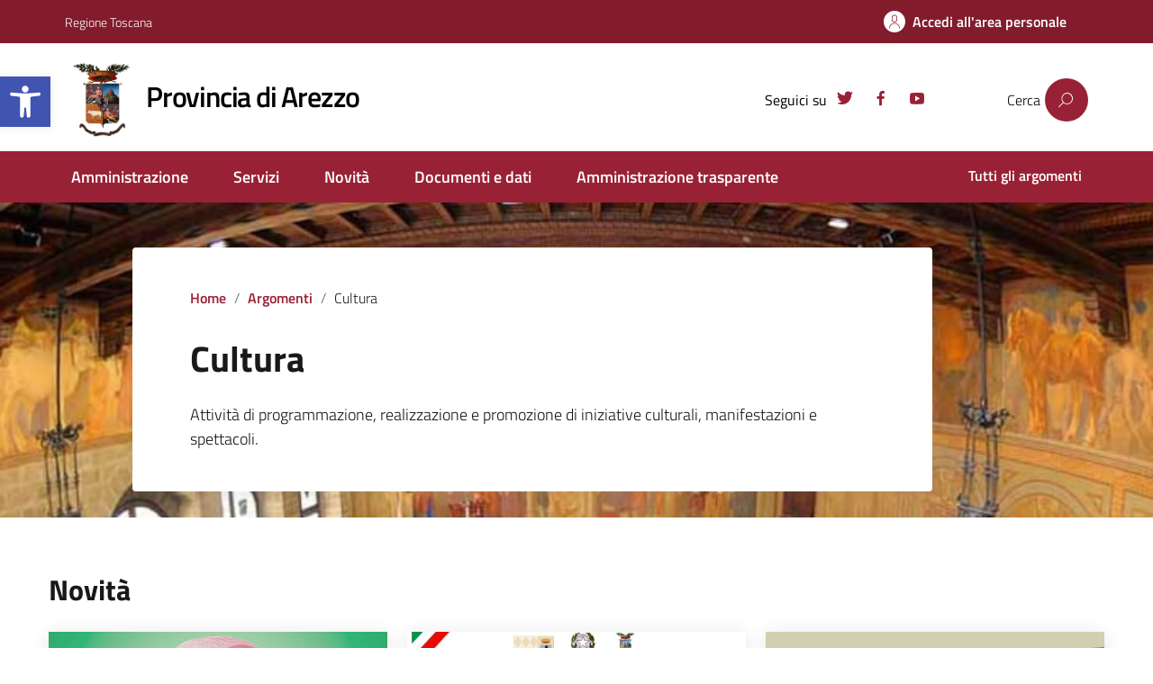

--- FILE ---
content_type: text/html; charset=UTF-8
request_url: https://provincia.arezzo.it/tag/cultura/
body_size: 21360
content:
<!DOCTYPE html>
<html lang="it">
    <head>
 
        <meta charset="UTF-8" />
        <meta name="viewport" content="width=device-width, initial-scale=1, shrink-to-fit=no">
        <link rel="dns-prefetch" href="//cdn.hu-manity.co" />
		<!-- Cookie Compliance -->
		<script type="text/javascript">var huOptions = {"appID":"provinciaarezzoit-a837460","currentLanguage":"it","blocking":false,"globalCookie":false,"isAdmin":false,"privacyConsent":true,"forms":[]};</script>
		<script type="text/javascript" src="https://cdn.hu-manity.co/hu-banner.min.js"></script><title>Cultura &#8211; Provincia di Arezzo</title>
<meta name='robots' content='max-image-preview:large' />
<link rel="alternate" type="application/rss+xml" title="Provincia di Arezzo &raquo; Feed" href="https://provincia.arezzo.it/feed/" />
<link rel="alternate" type="application/rss+xml" title="Provincia di Arezzo &raquo; Feed dei commenti" href="https://provincia.arezzo.it/comments/feed/" />
<link rel="alternate" type="application/rss+xml" title="Provincia di Arezzo &raquo; Cultura Feed del tag" href="https://provincia.arezzo.it/tag/cultura/feed/" />
<style id='wp-img-auto-sizes-contain-inline-css' type='text/css'>
img:is([sizes=auto i],[sizes^="auto," i]){contain-intrinsic-size:3000px 1500px}
/*# sourceURL=wp-img-auto-sizes-contain-inline-css */
</style>
<style id='wp-emoji-styles-inline-css' type='text/css'>

	img.wp-smiley, img.emoji {
		display: inline !important;
		border: none !important;
		box-shadow: none !important;
		height: 1em !important;
		width: 1em !important;
		margin: 0 0.07em !important;
		vertical-align: -0.1em !important;
		background: none !important;
		padding: 0 !important;
	}
/*# sourceURL=wp-emoji-styles-inline-css */
</style>
<style id='wp-block-library-inline-css' type='text/css'>
:root{--wp-block-synced-color:#7a00df;--wp-block-synced-color--rgb:122,0,223;--wp-bound-block-color:var(--wp-block-synced-color);--wp-editor-canvas-background:#ddd;--wp-admin-theme-color:#007cba;--wp-admin-theme-color--rgb:0,124,186;--wp-admin-theme-color-darker-10:#006ba1;--wp-admin-theme-color-darker-10--rgb:0,107,160.5;--wp-admin-theme-color-darker-20:#005a87;--wp-admin-theme-color-darker-20--rgb:0,90,135;--wp-admin-border-width-focus:2px}@media (min-resolution:192dpi){:root{--wp-admin-border-width-focus:1.5px}}.wp-element-button{cursor:pointer}:root .has-very-light-gray-background-color{background-color:#eee}:root .has-very-dark-gray-background-color{background-color:#313131}:root .has-very-light-gray-color{color:#eee}:root .has-very-dark-gray-color{color:#313131}:root .has-vivid-green-cyan-to-vivid-cyan-blue-gradient-background{background:linear-gradient(135deg,#00d084,#0693e3)}:root .has-purple-crush-gradient-background{background:linear-gradient(135deg,#34e2e4,#4721fb 50%,#ab1dfe)}:root .has-hazy-dawn-gradient-background{background:linear-gradient(135deg,#faaca8,#dad0ec)}:root .has-subdued-olive-gradient-background{background:linear-gradient(135deg,#fafae1,#67a671)}:root .has-atomic-cream-gradient-background{background:linear-gradient(135deg,#fdd79a,#004a59)}:root .has-nightshade-gradient-background{background:linear-gradient(135deg,#330968,#31cdcf)}:root .has-midnight-gradient-background{background:linear-gradient(135deg,#020381,#2874fc)}:root{--wp--preset--font-size--normal:16px;--wp--preset--font-size--huge:42px}.has-regular-font-size{font-size:1em}.has-larger-font-size{font-size:2.625em}.has-normal-font-size{font-size:var(--wp--preset--font-size--normal)}.has-huge-font-size{font-size:var(--wp--preset--font-size--huge)}.has-text-align-center{text-align:center}.has-text-align-left{text-align:left}.has-text-align-right{text-align:right}.has-fit-text{white-space:nowrap!important}#end-resizable-editor-section{display:none}.aligncenter{clear:both}.items-justified-left{justify-content:flex-start}.items-justified-center{justify-content:center}.items-justified-right{justify-content:flex-end}.items-justified-space-between{justify-content:space-between}.screen-reader-text{border:0;clip-path:inset(50%);height:1px;margin:-1px;overflow:hidden;padding:0;position:absolute;width:1px;word-wrap:normal!important}.screen-reader-text:focus{background-color:#ddd;clip-path:none;color:#444;display:block;font-size:1em;height:auto;left:5px;line-height:normal;padding:15px 23px 14px;text-decoration:none;top:5px;width:auto;z-index:100000}html :where(.has-border-color){border-style:solid}html :where([style*=border-top-color]){border-top-style:solid}html :where([style*=border-right-color]){border-right-style:solid}html :where([style*=border-bottom-color]){border-bottom-style:solid}html :where([style*=border-left-color]){border-left-style:solid}html :where([style*=border-width]){border-style:solid}html :where([style*=border-top-width]){border-top-style:solid}html :where([style*=border-right-width]){border-right-style:solid}html :where([style*=border-bottom-width]){border-bottom-style:solid}html :where([style*=border-left-width]){border-left-style:solid}html :where(img[class*=wp-image-]){height:auto;max-width:100%}:where(figure){margin:0 0 1em}html :where(.is-position-sticky){--wp-admin--admin-bar--position-offset:var(--wp-admin--admin-bar--height,0px)}@media screen and (max-width:600px){html :where(.is-position-sticky){--wp-admin--admin-bar--position-offset:0px}}

/*# sourceURL=wp-block-library-inline-css */
</style><style id='wp-block-heading-inline-css' type='text/css'>
h1:where(.wp-block-heading).has-background,h2:where(.wp-block-heading).has-background,h3:where(.wp-block-heading).has-background,h4:where(.wp-block-heading).has-background,h5:where(.wp-block-heading).has-background,h6:where(.wp-block-heading).has-background{padding:1.25em 2.375em}h1.has-text-align-left[style*=writing-mode]:where([style*=vertical-lr]),h1.has-text-align-right[style*=writing-mode]:where([style*=vertical-rl]),h2.has-text-align-left[style*=writing-mode]:where([style*=vertical-lr]),h2.has-text-align-right[style*=writing-mode]:where([style*=vertical-rl]),h3.has-text-align-left[style*=writing-mode]:where([style*=vertical-lr]),h3.has-text-align-right[style*=writing-mode]:where([style*=vertical-rl]),h4.has-text-align-left[style*=writing-mode]:where([style*=vertical-lr]),h4.has-text-align-right[style*=writing-mode]:where([style*=vertical-rl]),h5.has-text-align-left[style*=writing-mode]:where([style*=vertical-lr]),h5.has-text-align-right[style*=writing-mode]:where([style*=vertical-rl]),h6.has-text-align-left[style*=writing-mode]:where([style*=vertical-lr]),h6.has-text-align-right[style*=writing-mode]:where([style*=vertical-rl]){rotate:180deg}
/*# sourceURL=https://provincia.arezzo.it/wp-includes/blocks/heading/style.min.css */
</style>
<style id='wp-block-paragraph-inline-css' type='text/css'>
.is-small-text{font-size:.875em}.is-regular-text{font-size:1em}.is-large-text{font-size:2.25em}.is-larger-text{font-size:3em}.has-drop-cap:not(:focus):first-letter{float:left;font-size:8.4em;font-style:normal;font-weight:100;line-height:.68;margin:.05em .1em 0 0;text-transform:uppercase}body.rtl .has-drop-cap:not(:focus):first-letter{float:none;margin-left:.1em}p.has-drop-cap.has-background{overflow:hidden}:root :where(p.has-background){padding:1.25em 2.375em}:where(p.has-text-color:not(.has-link-color)) a{color:inherit}p.has-text-align-left[style*="writing-mode:vertical-lr"],p.has-text-align-right[style*="writing-mode:vertical-rl"]{rotate:180deg}
/*# sourceURL=https://provincia.arezzo.it/wp-includes/blocks/paragraph/style.min.css */
</style>
<style id='wp-block-quote-inline-css' type='text/css'>
.wp-block-quote{box-sizing:border-box;overflow-wrap:break-word}.wp-block-quote.is-large:where(:not(.is-style-plain)),.wp-block-quote.is-style-large:where(:not(.is-style-plain)){margin-bottom:1em;padding:0 1em}.wp-block-quote.is-large:where(:not(.is-style-plain)) p,.wp-block-quote.is-style-large:where(:not(.is-style-plain)) p{font-size:1.5em;font-style:italic;line-height:1.6}.wp-block-quote.is-large:where(:not(.is-style-plain)) cite,.wp-block-quote.is-large:where(:not(.is-style-plain)) footer,.wp-block-quote.is-style-large:where(:not(.is-style-plain)) cite,.wp-block-quote.is-style-large:where(:not(.is-style-plain)) footer{font-size:1.125em;text-align:right}.wp-block-quote>cite{display:block}
/*# sourceURL=https://provincia.arezzo.it/wp-includes/blocks/quote/style.min.css */
</style>
<style id='global-styles-inline-css' type='text/css'>
:root{--wp--preset--aspect-ratio--square: 1;--wp--preset--aspect-ratio--4-3: 4/3;--wp--preset--aspect-ratio--3-4: 3/4;--wp--preset--aspect-ratio--3-2: 3/2;--wp--preset--aspect-ratio--2-3: 2/3;--wp--preset--aspect-ratio--16-9: 16/9;--wp--preset--aspect-ratio--9-16: 9/16;--wp--preset--color--black: #000000;--wp--preset--color--cyan-bluish-gray: #abb8c3;--wp--preset--color--white: #ffffff;--wp--preset--color--pale-pink: #f78da7;--wp--preset--color--vivid-red: #cf2e2e;--wp--preset--color--luminous-vivid-orange: #ff6900;--wp--preset--color--luminous-vivid-amber: #fcb900;--wp--preset--color--light-green-cyan: #7bdcb5;--wp--preset--color--vivid-green-cyan: #00d084;--wp--preset--color--pale-cyan-blue: #8ed1fc;--wp--preset--color--vivid-cyan-blue: #0693e3;--wp--preset--color--vivid-purple: #9b51e0;--wp--preset--color--blu: #004d99;--wp--preset--color--grigioscuro: #3d4955;--wp--preset--color--bluscuro: #17324d;--wp--preset--color--azzurro: #0073e6;--wp--preset--color--grigio: #5c6f82;--wp--preset--color--grigiochiaro: #94a1ae;--wp--preset--color--verde: #00cc85;--wp--preset--color--rosso: #f73e5a;--wp--preset--color--arancione: #ff9900;--wp--preset--color--argento: #eef0f6;--wp--preset--color--bianco: #ffffff;--wp--preset--gradient--vivid-cyan-blue-to-vivid-purple: linear-gradient(135deg,rgb(6,147,227) 0%,rgb(155,81,224) 100%);--wp--preset--gradient--light-green-cyan-to-vivid-green-cyan: linear-gradient(135deg,rgb(122,220,180) 0%,rgb(0,208,130) 100%);--wp--preset--gradient--luminous-vivid-amber-to-luminous-vivid-orange: linear-gradient(135deg,rgb(252,185,0) 0%,rgb(255,105,0) 100%);--wp--preset--gradient--luminous-vivid-orange-to-vivid-red: linear-gradient(135deg,rgb(255,105,0) 0%,rgb(207,46,46) 100%);--wp--preset--gradient--very-light-gray-to-cyan-bluish-gray: linear-gradient(135deg,rgb(238,238,238) 0%,rgb(169,184,195) 100%);--wp--preset--gradient--cool-to-warm-spectrum: linear-gradient(135deg,rgb(74,234,220) 0%,rgb(151,120,209) 20%,rgb(207,42,186) 40%,rgb(238,44,130) 60%,rgb(251,105,98) 80%,rgb(254,248,76) 100%);--wp--preset--gradient--blush-light-purple: linear-gradient(135deg,rgb(255,206,236) 0%,rgb(152,150,240) 100%);--wp--preset--gradient--blush-bordeaux: linear-gradient(135deg,rgb(254,205,165) 0%,rgb(254,45,45) 50%,rgb(107,0,62) 100%);--wp--preset--gradient--luminous-dusk: linear-gradient(135deg,rgb(255,203,112) 0%,rgb(199,81,192) 50%,rgb(65,88,208) 100%);--wp--preset--gradient--pale-ocean: linear-gradient(135deg,rgb(255,245,203) 0%,rgb(182,227,212) 50%,rgb(51,167,181) 100%);--wp--preset--gradient--electric-grass: linear-gradient(135deg,rgb(202,248,128) 0%,rgb(113,206,126) 100%);--wp--preset--gradient--midnight: linear-gradient(135deg,rgb(2,3,129) 0%,rgb(40,116,252) 100%);--wp--preset--font-size--small: 14px;--wp--preset--font-size--medium: 22px;--wp--preset--font-size--large: 36px;--wp--preset--font-size--x-large: 42px;--wp--preset--font-size--normal: 18px;--wp--preset--font-size--big: 32px;--wp--preset--spacing--20: 0.44rem;--wp--preset--spacing--30: 0.67rem;--wp--preset--spacing--40: 1rem;--wp--preset--spacing--50: 1.5rem;--wp--preset--spacing--60: 2.25rem;--wp--preset--spacing--70: 3.38rem;--wp--preset--spacing--80: 5.06rem;--wp--preset--shadow--natural: 6px 6px 9px rgba(0, 0, 0, 0.2);--wp--preset--shadow--deep: 12px 12px 50px rgba(0, 0, 0, 0.4);--wp--preset--shadow--sharp: 6px 6px 0px rgba(0, 0, 0, 0.2);--wp--preset--shadow--outlined: 6px 6px 0px -3px rgb(255, 255, 255), 6px 6px rgb(0, 0, 0);--wp--preset--shadow--crisp: 6px 6px 0px rgb(0, 0, 0);}:where(.is-layout-flex){gap: 0.5em;}:where(.is-layout-grid){gap: 0.5em;}body .is-layout-flex{display: flex;}.is-layout-flex{flex-wrap: wrap;align-items: center;}.is-layout-flex > :is(*, div){margin: 0;}body .is-layout-grid{display: grid;}.is-layout-grid > :is(*, div){margin: 0;}:where(.wp-block-columns.is-layout-flex){gap: 2em;}:where(.wp-block-columns.is-layout-grid){gap: 2em;}:where(.wp-block-post-template.is-layout-flex){gap: 1.25em;}:where(.wp-block-post-template.is-layout-grid){gap: 1.25em;}.has-black-color{color: var(--wp--preset--color--black) !important;}.has-cyan-bluish-gray-color{color: var(--wp--preset--color--cyan-bluish-gray) !important;}.has-white-color{color: var(--wp--preset--color--white) !important;}.has-pale-pink-color{color: var(--wp--preset--color--pale-pink) !important;}.has-vivid-red-color{color: var(--wp--preset--color--vivid-red) !important;}.has-luminous-vivid-orange-color{color: var(--wp--preset--color--luminous-vivid-orange) !important;}.has-luminous-vivid-amber-color{color: var(--wp--preset--color--luminous-vivid-amber) !important;}.has-light-green-cyan-color{color: var(--wp--preset--color--light-green-cyan) !important;}.has-vivid-green-cyan-color{color: var(--wp--preset--color--vivid-green-cyan) !important;}.has-pale-cyan-blue-color{color: var(--wp--preset--color--pale-cyan-blue) !important;}.has-vivid-cyan-blue-color{color: var(--wp--preset--color--vivid-cyan-blue) !important;}.has-vivid-purple-color{color: var(--wp--preset--color--vivid-purple) !important;}.has-black-background-color{background-color: var(--wp--preset--color--black) !important;}.has-cyan-bluish-gray-background-color{background-color: var(--wp--preset--color--cyan-bluish-gray) !important;}.has-white-background-color{background-color: var(--wp--preset--color--white) !important;}.has-pale-pink-background-color{background-color: var(--wp--preset--color--pale-pink) !important;}.has-vivid-red-background-color{background-color: var(--wp--preset--color--vivid-red) !important;}.has-luminous-vivid-orange-background-color{background-color: var(--wp--preset--color--luminous-vivid-orange) !important;}.has-luminous-vivid-amber-background-color{background-color: var(--wp--preset--color--luminous-vivid-amber) !important;}.has-light-green-cyan-background-color{background-color: var(--wp--preset--color--light-green-cyan) !important;}.has-vivid-green-cyan-background-color{background-color: var(--wp--preset--color--vivid-green-cyan) !important;}.has-pale-cyan-blue-background-color{background-color: var(--wp--preset--color--pale-cyan-blue) !important;}.has-vivid-cyan-blue-background-color{background-color: var(--wp--preset--color--vivid-cyan-blue) !important;}.has-vivid-purple-background-color{background-color: var(--wp--preset--color--vivid-purple) !important;}.has-black-border-color{border-color: var(--wp--preset--color--black) !important;}.has-cyan-bluish-gray-border-color{border-color: var(--wp--preset--color--cyan-bluish-gray) !important;}.has-white-border-color{border-color: var(--wp--preset--color--white) !important;}.has-pale-pink-border-color{border-color: var(--wp--preset--color--pale-pink) !important;}.has-vivid-red-border-color{border-color: var(--wp--preset--color--vivid-red) !important;}.has-luminous-vivid-orange-border-color{border-color: var(--wp--preset--color--luminous-vivid-orange) !important;}.has-luminous-vivid-amber-border-color{border-color: var(--wp--preset--color--luminous-vivid-amber) !important;}.has-light-green-cyan-border-color{border-color: var(--wp--preset--color--light-green-cyan) !important;}.has-vivid-green-cyan-border-color{border-color: var(--wp--preset--color--vivid-green-cyan) !important;}.has-pale-cyan-blue-border-color{border-color: var(--wp--preset--color--pale-cyan-blue) !important;}.has-vivid-cyan-blue-border-color{border-color: var(--wp--preset--color--vivid-cyan-blue) !important;}.has-vivid-purple-border-color{border-color: var(--wp--preset--color--vivid-purple) !important;}.has-vivid-cyan-blue-to-vivid-purple-gradient-background{background: var(--wp--preset--gradient--vivid-cyan-blue-to-vivid-purple) !important;}.has-light-green-cyan-to-vivid-green-cyan-gradient-background{background: var(--wp--preset--gradient--light-green-cyan-to-vivid-green-cyan) !important;}.has-luminous-vivid-amber-to-luminous-vivid-orange-gradient-background{background: var(--wp--preset--gradient--luminous-vivid-amber-to-luminous-vivid-orange) !important;}.has-luminous-vivid-orange-to-vivid-red-gradient-background{background: var(--wp--preset--gradient--luminous-vivid-orange-to-vivid-red) !important;}.has-very-light-gray-to-cyan-bluish-gray-gradient-background{background: var(--wp--preset--gradient--very-light-gray-to-cyan-bluish-gray) !important;}.has-cool-to-warm-spectrum-gradient-background{background: var(--wp--preset--gradient--cool-to-warm-spectrum) !important;}.has-blush-light-purple-gradient-background{background: var(--wp--preset--gradient--blush-light-purple) !important;}.has-blush-bordeaux-gradient-background{background: var(--wp--preset--gradient--blush-bordeaux) !important;}.has-luminous-dusk-gradient-background{background: var(--wp--preset--gradient--luminous-dusk) !important;}.has-pale-ocean-gradient-background{background: var(--wp--preset--gradient--pale-ocean) !important;}.has-electric-grass-gradient-background{background: var(--wp--preset--gradient--electric-grass) !important;}.has-midnight-gradient-background{background: var(--wp--preset--gradient--midnight) !important;}.has-small-font-size{font-size: var(--wp--preset--font-size--small) !important;}.has-medium-font-size{font-size: var(--wp--preset--font-size--medium) !important;}.has-large-font-size{font-size: var(--wp--preset--font-size--large) !important;}.has-x-large-font-size{font-size: var(--wp--preset--font-size--x-large) !important;}
/*# sourceURL=global-styles-inline-css */
</style>

<style id='classic-theme-styles-inline-css' type='text/css'>
/*! This file is auto-generated */
.wp-block-button__link{color:#fff;background-color:#32373c;border-radius:9999px;box-shadow:none;text-decoration:none;padding:calc(.667em + 2px) calc(1.333em + 2px);font-size:1.125em}.wp-block-file__button{background:#32373c;color:#fff;text-decoration:none}
/*# sourceURL=/wp-includes/css/classic-themes.min.css */
</style>
<link rel='stylesheet' id='menu-image-css' href='https://provincia.arezzo.it/wp-content/plugins/menu-image/includes/css/menu-image.css?ver=3.12' type='text/css' media='all' />
<link rel='stylesheet' id='dashicons-css' href='https://provincia.arezzo.it/wp-includes/css/dashicons.min.css?ver=6.9' type='text/css' media='all' />
<link rel='stylesheet' id='pojo-a11y-css' href='https://provincia.arezzo.it/wp-content/plugins/pojo-accessibility/modules/legacy/assets/css/style.min.css?ver=1.0.0' type='text/css' media='all' />
<link rel='stylesheet' id='lineawesome-icon-min-css' href='https://provincia.arezzo.it/wp-content/themes/design-italia/lib/bootstrap-italia/css/line-awesome.min.css?ver=6.9' type='text/css' media='all' />
<link rel='stylesheet' id='bootstrap-italia-min-css' href='https://provincia.arezzo.it/wp-content/themes/design-italia/lib/bootstrap-italia/css/bootstrap-italia.min.css?ver=6.9' type='text/css' media='all' />
<link rel='stylesheet' id='bootstrap-italia-map-css' href='https://provincia.arezzo.it/wp-content/themes/design-italia/lib/bootstrap-italia/css/bootstrap-italia.min.css.map?ver=6.9' type='text/css' media='all' />
<link rel='stylesheet' id='bootstrap-italia-icon-font-css' href='https://provincia.arezzo.it/wp-content/themes/design-italia/lib/bootstrap-italia/css/italia-icon-font.css?ver=6.9' type='text/css' media='all' />
<link rel='stylesheet' id='general-style-css' href='https://provincia.arezzo.it/wp-content/themes/design-italia/style.css?ver=6.9' type='text/css' media='all' />
<script type="text/javascript" src="https://provincia.arezzo.it/wp-includes/js/jquery/jquery.min.js?ver=3.7.1" id="jquery-core-js"></script>
<script type="text/javascript" src="https://provincia.arezzo.it/wp-includes/js/jquery/jquery-migrate.min.js?ver=3.4.1" id="jquery-migrate-js"></script>
<script type="text/javascript" src="https://provincia.arezzo.it/wp-content/themes/design-italia-child/lib/bootstrap-italia/js/bootstrap-italia.bundle.min.js?ver=1.1" id="bootstrap_italia_js-js"></script>
<link rel="https://api.w.org/" href="https://provincia.arezzo.it/wp-json/" /><link rel="alternate" title="JSON" type="application/json" href="https://provincia.arezzo.it/wp-json/wp/v2/tags/18" /><link rel="EditURI" type="application/rsd+xml" title="RSD" href="https://provincia.arezzo.it/xmlrpc.php?rsd" />
<meta name="generator" content="WordPress 6.9" />
<style type="text/css">
#pojo-a11y-toolbar .pojo-a11y-toolbar-toggle a{ background-color: #4054b2;	color: #ffffff;}
#pojo-a11y-toolbar .pojo-a11y-toolbar-overlay, #pojo-a11y-toolbar .pojo-a11y-toolbar-overlay ul.pojo-a11y-toolbar-items.pojo-a11y-links{ border-color: #4054b2;}
body.pojo-a11y-focusable a:focus{ outline-style: solid !important;	outline-width: 3px !important;	outline-color: #ff9600 !important;}
#pojo-a11y-toolbar{ top: 85px !important;}
#pojo-a11y-toolbar .pojo-a11y-toolbar-overlay{ background-color: #ffffff;}
#pojo-a11y-toolbar .pojo-a11y-toolbar-overlay ul.pojo-a11y-toolbar-items li.pojo-a11y-toolbar-item a, #pojo-a11y-toolbar .pojo-a11y-toolbar-overlay p.pojo-a11y-toolbar-title{ color: #333333;}
#pojo-a11y-toolbar .pojo-a11y-toolbar-overlay ul.pojo-a11y-toolbar-items li.pojo-a11y-toolbar-item a.active{ background-color: #4054b2;	color: #ffffff;}
@media (max-width: 767px) { #pojo-a11y-toolbar { top: 200px !important; } }</style>  <style type="text/css">
    .it-header-center-wrapper, .it-header-navbar-wrapper, .it-header-wrapper { background-color: #992135; }
    a, a:hover, a.read-more, .menu-main .nav li ul a, .menu-main .nav li ul a:hover, .menu-main .nav li:hover ul a { color: #0066cc; }
    button, input[type="submit"], .btn-primary { background-color: #0066cc; }
    .btn-primary:hover, .btn-primary:not(:disabled):not(.disabled):active { background-color: #0066cc; box-shadow: inset 0 0 0 2px rgba(0, 0, 0, 0.1); }
    .btn-outline-primary { color: #0066cc; box-shadow: inset 0 0 0 1px #0066cc; }
    .btn-outline-primary:hover, .btn-outline-primary:not(:disabled):not(.disabled):active { color: #0066cc; box-shadow: inset 0 0 0 2px #0066cc; }
    html, #footer, .it-footer-main { background-color: #30373d; }
    #footer a { color: #ffffff; }
  </style>
  <style type="text/css" id="custom-background-css">
body.custom-background { background-image: url("https://provincia.arezzo.it/wp-content/themes/design-italia/img/blank.png"); background-position: left top; background-size: auto; background-repeat: repeat; background-attachment: scroll; }
</style>
	<link rel="icon" href="https://provincia.arezzo.it/wp-content/uploads/2021/05/cropped-provincia-arezzo-icona-32x32.png" sizes="32x32" />
<link rel="icon" href="https://provincia.arezzo.it/wp-content/uploads/2021/05/cropped-provincia-arezzo-icona-192x192.png" sizes="192x192" />
<link rel="apple-touch-icon" href="https://provincia.arezzo.it/wp-content/uploads/2021/05/cropped-provincia-arezzo-icona-180x180.png" />
<meta name="msapplication-TileImage" content="https://provincia.arezzo.it/wp-content/uploads/2021/05/cropped-provincia-arezzo-icona-270x270.png" />
		<style type="text/css" id="wp-custom-css">
			#pojo-a11y-toolbar{
	font-size: 18px !important;
}
#pojo-a11y-toolbar .pojo-a11y-toolbar-overlay p.pojo-a11y-toolbar-title {
    line-height: 1.4;
}		</style>
		      
        <link rel="stylesheet" href="https://provincia.arezzo.it/wp-content/themes/design-italia-child/style.css">
        
        <!-- Web Analytics Italia -->
        <!--<script type="text/javascript">
        var _paq = window._paq = window._paq || [];
        /* tracker methods like "setCustomDimension" should be called before "trackPageView" */
        _paq.push(['trackPageView']);
        _paq.push(['enableLinkTracking']);
        (function() {
        var u="https://ingestion.webanalytics.italia.it/";
        _paq.push(['setTrackerUrl', u+'matomo.php']);
        _paq.push(['setSiteId', 'wgp9lrM3De']);
        var d=document, g=d.createElement('script'), s=d.getElementsByTagName('script')[0];
        g.type='text/javascript'; g.async=true; g.src=u+'matomo.js'; s.parentNode.insertBefore(g,s);
        })();
        </script>-->
        <!-- Matomo Provincia -->
        <script>
        var _paq = window._paq = window._paq || [];
        /* tracker methods like "setCustomDimension" should be called before "trackPageView" */
        _paq.push(['trackPageView']);
        _paq.push(['enableLinkTracking']);
        (function() {
        var u="//matomo.ar-tel.it/";
        _paq.push(['setTrackerUrl', u+'matomo.php']);
        _paq.push(['setSiteId', '1']);
        var d=document, g=d.createElement('script'), s=d.getElementsByTagName('script')[0];
        g.async=true; g.src=u+'matomo.js'; s.parentNode.insertBefore(g,s);
        })();
        </script>
        <!-- End Matomo Code -->
   </head>
   <body id="bod" class="archive tag tag-cultura tag-18 custom-background wp-custom-logo wp-theme-design-italia wp-child-theme-design-italia-child cookies-not-set" ontouchstart>
      <div id="wrapper" class="hfeed">
         <header id="header" class="" role="banner">

         <div class="it-header-wrapper it-header-sticky">
           <div class="it-header-slim-wrapper">
             <div class="container">
               <div class="row">
                 <div class="col-12">
                   <div class="it-header-slim-wrapper-content">
                     <a class="navbar-brand" href="https://www.regione.toscana.it/" target="_blank">
                        Regione Toscana
                    </a>
                     <div class="header-slim-right-zone">                        <div id="google_translate_element_position" class="hidden-sm hidden-xs">
                            <div id="google_translate_element"></div>
                        </div>

                        <script type="text/javascript">
                        function googleTranslateElementInit() {
                            new google.translate.TranslateElement({pageLanguage: 'it', includedLanguages: 'it,en,es,fr,sq,ro,uk,zh-CN', autoDisplay: false, multilanguagePage: false}, 'google_translate_element');
                        }
                        </script>
                        <script type="text/javascript" src="//translate.google.com/translate_a/element.js?cb=googleTranslateElementInit"></script>
                                                <div>
                            <a class="btn  btn-icon btn-accedi" href="/login-spid" title="Accedi all'area personale" aria-label="Accedi all'area personale">
                                <span class="rounded-icon">
                                    <svg role="img" class="icon icon-primary"><title>Icona accesso area personale</title><use xlink:href="/wp-content/themes/design-italia/lib/bootstrap-italia/svg/sprite.svg#it-user"></use></svg>
                                </span>
                                <span class="area-personale d-none d-lg-block">Accedi all'area personale</span>
                            </a>
                        </div>
                        </div>                   </div>
                 </div>
               </div>
             </div>
           </div>
           <div class="it-nav-wrapper">
             <div class="it-header-center-wrapper">
               <div class="container">
                 <div class="row">
                   <div class="col-12">
                     <div class="it-header-center-content-wrapper">
                       <div class="it-brand-wrapper">
                         <a href="https://provincia.arezzo.it/" title="Provincia di Arezzo" rel="home">
                           <img class="icon" src="https://provincia.arezzo.it/wp-content/uploads/2021/09/cropped-PROVINCIA-MARCHIO-V.png" alt="Stemma Provincia di Arezzo">                           <div class="it-brand-text">
                             <h1 id="title-translate" class="no_toc" style="font-size: 1.778em; font-weight: 600;">Provincia di Arezzo</h1>
                             <h2 class="no_toc d-none">Portale web dell&#039;Amministrazione Provinciale di Arezzo</h2>
                           </div>
                         </a>
                       </div>
                       <div class="it-right-zone">
                         <div class="it-socials d-none d-md-flex">
                                                        <small>Seguici su</small>
                             <ul id="menu-social-menu" class="nav"><li id="menu-item-178" class="menu-item menu-item-type-custom menu-item-object-custom menu-item-178"><a target="_blank" href="https://twitter.com/arezzoprovincia"><span class="menu-image-title-hide menu-image-title">Twitter</span><span class="dashicons dashicons-twitter hide-menu-image-icons"></span></a></li>
<li id="menu-item-177" class="menu-item menu-item-type-custom menu-item-object-custom menu-item-177"><a target="_blank" href="https://it-it.facebook.com/arezzoprovincia"><span class="menu-image-title-hide menu-image-title">Facebook</span><span class="dashicons dashicons-facebook-alt hide-menu-image-icons"></span></a></li>
<li id="menu-item-179" class="menu-item menu-item-type-custom menu-item-object-custom menu-item-179"><a target="_blank" href="https://www.youtube.com/user/arezzoprovinciavideo"><span class="menu-image-title-hide menu-image-title">Youtube</span><span class="dashicons dashicons-youtube hide-menu-image-icons"></span></a></li>
</ul>                         </div>
                         <div class="it-search-wrapper">
                             Cerca
                                                            <div class="searchform">
                                    <input type="hidden" value="" name="s">
                                    <input type="hidden" value="" name="sezione">
                                    <input type="hidden" value="" name="argomento">
                                    <button type="button" id="searchsubmit" onclick="window.location.href='/?s=&sezione=&argomento='" title="Cerca"></button>
                                </div>
                         </div>
                       </div>
                     </div>
                   </div>
                 </div>
               </div>
             </div>

             <div class="it-header-navbar-wrapper">
               <nav class="menu-main" role="navigation">
               <div class="container">
                 <div class="row">
                   <div class="col-12">
                     <input type="checkbox" id="show-menu-main" role="button" aria-labelledby="label-show-menu-main" />
                     <label id="label-show-menu-main" for="show-menu-main" class="show-menu-main">Menu</label>

                     <ul id="menu-principale" class="nav"><li id="menu-item-39" class="menu-item menu-item-type-post_type menu-item-object-page menu-item-39"><a href="https://provincia.arezzo.it/amministrazione/">Amministrazione</a></li>
<li id="menu-item-2500" class="menu-item menu-item-type-custom menu-item-object-custom menu-item-2500"><a href="/servizi">Servizi</a></li>
<li id="menu-item-295" class="menu-item menu-item-type-post_type menu-item-object-page menu-item-295"><a href="https://provincia.arezzo.it/novita/">Novità</a></li>
<li id="menu-item-196" class="menu-item menu-item-type-post_type menu-item-object-page menu-item-196"><a href="https://provincia.arezzo.it/documenti-e-dati/">Documenti e dati</a></li>
<li id="menu-item-17833" class="menu-item menu-item-type-post_type menu-item-object-page menu-item-17833"><a href="https://provincia.arezzo.it/amministrazionetrasparente/">Amministrazione trasparente</a></li>
</ul>                     
                     <ul id="menu-secondario" class="nav"><li id="menu-item-546" class="menu-item menu-item-type-custom menu-item-object-custom menu-item-546"><a href="/argomenti">Tutti gli argomenti</a></li>
</ul>                   </div>
                 </div>
               </div>
               </nav>
             </div>

           </div>
         </div>
         </header>

         <div id="container">


<article id="post-tag" class="post-16357 post type-post status-publish format-standard has-post-thumbnail hentry category-notizie tag-cultura tag-sociale">
    <section class="entry-content thumbnail thumbnail-page">
                    <img width="1280" height="350" src="https://provincia.arezzo.it/wp-content/uploads/2021/06/cultura.jpg" class="alignfull wp-post-image" alt="">
               <p class="dida"></p>
    </section>
  
    <section class="wrap-argomento">
        <div class="container">
            <div class="row">
                <div class="offset-md-1 col-md-9 box-argomento">
                        <ul class="breadcrumb"><li class="breadcrumb-item"><a href="https://provincia.arezzo.it">Home</a></li><li class="breadcrumb-item"><a href="https://provincia.arezzo.it/argomenti">Argomenti</a></li> </li><li class="breadcrumb-item">Cultura</li></ul>                        <div class="titolo-sezione">
                                        <h2 class="mb-4">Cultura</h2>
                                        <p>Attività di programmazione, realizzazione e promozione di iniziative culturali, manifestazioni e spettacoli.</p>
                                        <br />
                        </div>
                </div>
            </div>
        </div>
    </section>
    
    <section class="entry-content" id="articolo-dettaglio-testo">
        <div class="container">
            <div class="row">
                <!--<div class="offset-md-1 col-md-10">-->
                <div class="col-md-12">
                    <section id="pagina-dettaglio-testo" class="entry-content contenuto">
                            <div class="widget_category_mansory"><div class="widget widget_widget_category_posts2"><h3 class="widget-title">Novità</h3><div class="card-columns">
                                          <article id="post-16357" class="card card-bg post-16357 post type-post status-publish format-standard has-post-thumbnail hentry category-notizie tag-cultura tag-sociale" >
                    
                    
                    <div class="card-img-top">
                      <a id="link-55-16357" href="https://provincia.arezzo.it/iniziative-territoriali-per-la-giornata-dell8-marzo-giornata-internazionale-dei-diritti-della-donna/" title="Iniziative territoriali per la giornata dell&#8217;8 marzo &#8211; Giornata Internazionale dei Diritti della Donna">
                        <img width="600" height="350" src="https://provincia.arezzo.it/wp-content/uploads/2025/03/Locandina_8_Marzo_2025-e1741259208669-600x350.jpg" class="img-fluid wp-post-image" alt="" role="presentation" aria-labelledby="link-55-16357" decoding="async" fetchpriority="high" srcset="https://provincia.arezzo.it/wp-content/uploads/2025/03/Locandina_8_Marzo_2025-e1741259208669-600x350.jpg 600w, https://provincia.arezzo.it/wp-content/uploads/2025/03/Locandina_8_Marzo_2025-e1741259208669-24x14.jpg 24w, https://provincia.arezzo.it/wp-content/uploads/2025/03/Locandina_8_Marzo_2025-e1741259208669-36x22.jpg 36w, https://provincia.arezzo.it/wp-content/uploads/2025/03/Locandina_8_Marzo_2025-e1741259208669-48x29.jpg 48w" sizes="(max-width: 600px) 100vw, 600px" />                      </a>
                    </div><!--/.post-thumbnail-->
                                                          <div class="card-body">
                    <div class="category-top">
                      <!-- <a class="category" href="#">Category</a> -->
                                             
                        <span class="data">
                          6 Mar 2025                        </span>
                                          </div>
                    <header class="entry-header">
                        <a href="https://provincia.arezzo.it/iniziative-territoriali-per-la-giornata-dell8-marzo-giornata-internazionale-dei-diritti-della-donna/" /*title="Iniziative territoriali per la giornata dell&#8217;8 marzo &#8211; Giornata Internazionale dei Diritti della Donna"*/>
                        <h1 class="card-title big-heading">Iniziative territoriali per la giornata dell&#8217;8 marzo &#8211; Giornata Internazionale dei Diritti della Donna</h1>                        </a>
                    </header><!-- .entry-header -->

                        

                        <div class="card-text">
                                                    </div><!-- .entry-summary -->
                                        <!--<a href="https://provincia.arezzo.it/iniziative-territoriali-per-la-giornata-dell8-marzo-giornata-internazionale-dei-diritti-della-donna/" title="Iniziative territoriali per la giornata dell&#8217;8 marzo &#8211; Giornata Internazionale dei Diritti della Donna" class="read-more">Leggi di pi&ugrave; &nbsp;<span class="it-arrow-right"></span></a>-->
                  </div>

                </article><!-- #post-## -->

                
                                          <article id="post-16167" class="card card-bg post-16167 post type-post status-publish format-standard has-post-thumbnail hentry category-notizie tag-cultura tag-pubblica-amministrazione" >
                    
                    
                    <div class="card-img-top">
                      <a id="link-110-16167" href="https://provincia.arezzo.it/27-gennaio-2025-giorno-della-memoria/" title="27 Gennaio 2025 Giorno della Memoria">
                        <img width="600" height="350" src="https://provincia.arezzo.it/wp-content/uploads/2025/01/Giorno_Memoria_locandina-e1737718641718-600x350.jpg" class="img-fluid wp-post-image" alt="" role="presentation" aria-labelledby="link-110-16167" decoding="async" />                      </a>
                    </div><!--/.post-thumbnail-->
                                                          <div class="card-body">
                    <div class="category-top">
                      <!-- <a class="category" href="#">Category</a> -->
                                             
                        <span class="data">
                          24 Gen 2025                        </span>
                                          </div>
                    <header class="entry-header">
                        <a href="https://provincia.arezzo.it/27-gennaio-2025-giorno-della-memoria/" /*title="27 Gennaio 2025 Giorno della Memoria"*/>
                        <h1 class="card-title big-heading">27 Gennaio 2025 Giorno della Memoria</h1>                        </a>
                    </header><!-- .entry-header -->

                        

                        <div class="card-text">
                                                    </div><!-- .entry-summary -->
                                        <!--<a href="https://provincia.arezzo.it/27-gennaio-2025-giorno-della-memoria/" title="27 Gennaio 2025 Giorno della Memoria" class="read-more">Leggi di pi&ugrave; &nbsp;<span class="it-arrow-right"></span></a>-->
                  </div>

                </article><!-- #post-## -->

                
                                          <article id="post-15558" class="card card-bg post-15558 post type-post status-publish format-standard has-post-thumbnail hentry category-notizie tag-cultura" >
                    
                    
                    <div class="card-img-top">
                      <a id="link-13-15558" href="https://provincia.arezzo.it/presentazione-libro-vasari-e-arezzo-vite-di-artisti-aretini-tradotte-in-italiano-corrente-di-caudio-santori/" title="Presentazione libro &#8220;Vasari e Arezzo. Vite di artisti aretini tradotte in italiano corrente&#8221; di Caudio Santori">
                        <img width="600" height="350" src="https://provincia.arezzo.it/wp-content/uploads/2024/12/2-locandina-Bassa-def.-VASARI-600x350.jpg" class="img-fluid wp-post-image" alt="" role="presentation" aria-labelledby="link-13-15558" decoding="async" />                      </a>
                    </div><!--/.post-thumbnail-->
                                                          <div class="card-body">
                    <div class="category-top">
                      <!-- <a class="category" href="#">Category</a> -->
                                             
                        <span class="data">
                          2 Dic 2024                        </span>
                                          </div>
                    <header class="entry-header">
                        <a href="https://provincia.arezzo.it/presentazione-libro-vasari-e-arezzo-vite-di-artisti-aretini-tradotte-in-italiano-corrente-di-caudio-santori/" /*title="Presentazione libro &#8220;Vasari e Arezzo. Vite di artisti aretini tradotte in italiano corrente&#8221; di Caudio Santori"*/>
                        <h1 class="card-title big-heading">Presentazione libro &#8220;Vasari e Arezzo. Vite di artisti aretini tradotte in italiano corrente&#8221; di Caudio Santori</h1>                        </a>
                    </header><!-- .entry-header -->

                        

                        <div class="card-text">
                            <p>Giovedì 12 dicembre, ore 17.00, presso la Sala dei Grandi della Provincia di Arezzo</p>
                        </div><!-- .entry-summary -->
                                        <!--<a href="https://provincia.arezzo.it/presentazione-libro-vasari-e-arezzo-vite-di-artisti-aretini-tradotte-in-italiano-corrente-di-caudio-santori/" title="Presentazione libro &#8220;Vasari e Arezzo. Vite di artisti aretini tradotte in italiano corrente&#8221; di Caudio Santori" class="read-more">Leggi di pi&ugrave; &nbsp;<span class="it-arrow-right"></span></a>-->
                  </div>

                </article><!-- #post-## -->

                </div></div></div><div class="widget_category_mansory"><div class="widget widget_widget_category_posts2"><h3 class="widget-title">Servizi</h3><div class="card-columns">
                                          <article id="post-1407" class="card card-bg post-1407 servizi type-servizi status-publish hentry category-servizio-pari-opportunita-controllo-fenomeni-discriminatori tag-cultura tag-lavoro tag-sociale" >
                    
                                                          <div class="card-body">
                    <div class="category-top">
                      <!-- <a class="category" href="#">Category</a> -->
                       
                        <strong>
                            Servizio pari opportunità - Controllo fenomeni discriminatori                                                  </strong>
                                                                </div>
                    <header class="entry-header">
                        <a href="https://provincia.arezzo.it/servizi/centro-pari-opportunita/" /*title="Centro pari opportunità"*/>
                        <h1 class="card-title big-heading">Centro pari opportunità</h1>                        </a>
                    </header><!-- .entry-header -->

                        

                        <div class="card-text">
                            <p>Descrizione IL CENTRO PARI OPPORTUNITA&#8217; è la sede operativa del Servizio Pari Opportunità e Controllo Fenomeni DiscriminatoriIl Centro provinciale Pari Opportunità nasce nel 1996, grazie &#8230; </p>
                        </div><!-- .entry-summary -->
                                        <!--<a href="https://provincia.arezzo.it/servizi/centro-pari-opportunita/" title="Centro pari opportunità" class="read-more">Leggi di pi&ugrave; &nbsp;<span class="it-arrow-right"></span></a>-->
                  </div>

                </article><!-- #post-## -->

                
                                          <article id="post-1353" class="card card-bg post-1353 servizi type-servizi status-publish hentry category-staff-del-presidente tag-associazioni tag-cultura tag-sociale tag-sport tag-turismo" >
                    
                                                          <div class="card-body">
                    <div class="category-top">
                      <!-- <a class="category" href="#">Category</a> -->
                       
                        <strong>
                            Staff del presidente                                                  </strong>
                                                                </div>
                    <header class="entry-header">
                        <a href="https://provincia.arezzo.it/servizi/concessione-patrocini/" /*title="Concessione Patrocini"*/>
                        <h1 class="card-title big-heading">Concessione Patrocini</h1>                        </a>
                    </header><!-- .entry-header -->

                        

                        <div class="card-text">
                            <p>Attività La Provincia di Arezzo al fine di contribuire alla crescita civile e alla promozione del territorio provinciale, patrocinia attività, manifestazioni ed iniziative e progetti &#8230; </p>
                        </div><!-- .entry-summary -->
                                        <!--<a href="https://provincia.arezzo.it/servizi/concessione-patrocini/" title="Concessione Patrocini" class="read-more">Leggi di pi&ugrave; &nbsp;<span class="it-arrow-right"></span></a>-->
                  </div>

                </article><!-- #post-## -->

                
                                          <article id="post-2670" class="card card-bg post-2670 servizi type-servizi status-publish hentry category-staff-del-presidente tag-associazioni tag-cultura tag-sociale tag-turismo" >
                    
                                                          <div class="card-body">
                    <div class="category-top">
                      <!-- <a class="category" href="#">Category</a> -->
                       
                        <strong>
                            Staff del presidente                                                  </strong>
                                                                </div>
                    <header class="entry-header">
                        <a href="https://provincia.arezzo.it/servizi/disciplinare-utilizzo-del-marchio-della-provincia-di-arezzo/" /*title="Disciplinare utilizzo del marchio della Provincia di Arezzo"*/>
                        <h1 class="card-title big-heading">Disciplinare utilizzo del marchio della Provincia di Arezzo</h1>                        </a>
                    </header><!-- .entry-header -->

                        

                        <div class="card-text">
                            <p>Attività L&#8217;Amministrazione provinciale ha redatto un disciplinare per l&#8217;utilizzo del marchio, al quale è obbligatorio attenersi per la sua riproduzione. (vedi allegati) Per i casi &#8230; </p>
                        </div><!-- .entry-summary -->
                                        <!--<a href="https://provincia.arezzo.it/servizi/disciplinare-utilizzo-del-marchio-della-provincia-di-arezzo/" title="Disciplinare utilizzo del marchio della Provincia di Arezzo" class="read-more">Leggi di pi&ugrave; &nbsp;<span class="it-arrow-right"></span></a>-->
                  </div>

                </article><!-- #post-## -->

                
                                          <article id="post-328" class="card card-bg post-328 servizi type-servizi status-publish hentry category-corpo-polizia-provinciale tag-cultura tag-turismo" >
                    
                                                          <div class="card-body">
                    <div class="category-top">
                      <!-- <a class="category" href="#">Category</a> -->
                       
                        <strong>
                            Servizio corpo polizia provinciale                                                  </strong>
                                                                </div>
                    <header class="entry-header">
                        <a href="https://provincia.arezzo.it/servizi/gestione-e-programmazione-visite-mostra-permanente-della-fauna-selvatica/" /*title="Gestione e programmazione visite Mostra permanente della fauna selvatica"*/>
                        <h1 class="card-title big-heading">Gestione e programmazione visite Mostra permanente della fauna selvatica</h1>                        </a>
                    </header><!-- .entry-header -->

                        

                        <div class="card-text">
                            <p>Descrizione Il Servizio si occupa della gestione della Mostra permanente della Fauna selvatica della provincia di Arezzo, sita in via dell’Orto; nei locali della Mostra, &#8230; </p>
                        </div><!-- .entry-summary -->
                                        <!--<a href="https://provincia.arezzo.it/servizi/gestione-e-programmazione-visite-mostra-permanente-della-fauna-selvatica/" title="Gestione e programmazione visite Mostra permanente della fauna selvatica" class="read-more">Leggi di pi&ugrave; &nbsp;<span class="it-arrow-right"></span></a>-->
                  </div>

                </article><!-- #post-## -->

                
                                          <article id="post-1429" class="card card-bg post-1429 servizi type-servizi status-publish hentry category-servizio-pari-opportunita-controllo-fenomeni-discriminatori tag-cultura tag-sociale tag-turismo" >
                    
                                                          <div class="card-body">
                    <div class="category-top">
                      <!-- <a class="category" href="#">Category</a> -->
                       
                        <strong>
                            Servizio pari opportunità - Controllo fenomeni discriminatori                                                  </strong>
                                                                </div>
                    <header class="entry-header">
                        <a href="https://provincia.arezzo.it/servizi/iniziative-per-la-promozione-della-cultura-di-genere/" /*title="Iniziative per la Promozione della Cultura di Genere"*/>
                        <h1 class="card-title big-heading">Iniziative per la Promozione della Cultura di Genere</h1>                        </a>
                    </header><!-- .entry-header -->

                        

                        <div class="card-text">
                            <p>Descrizione In concomitanza con la Giornata Internazionale delle Donne &#8220;8 Marzo&#8221; e la Giornata Internazionale contro la Violenza sulle Donne &#8220;25 Novembre&#8221;, vengono promosse e &#8230; </p>
                        </div><!-- .entry-summary -->
                                        <!--<a href="https://provincia.arezzo.it/servizi/iniziative-per-la-promozione-della-cultura-di-genere/" title="Iniziative per la Promozione della Cultura di Genere" class="read-more">Leggi di pi&ugrave; &nbsp;<span class="it-arrow-right"></span></a>-->
                  </div>

                </article><!-- #post-## -->

                
                                          <article id="post-1430" class="card card-bg post-1430 servizi type-servizi status-publish hentry category-servizio-pari-opportunita-controllo-fenomeni-discriminatori tag-cultura tag-sociale" >
                    
                                                          <div class="card-body">
                    <div class="category-top">
                      <!-- <a class="category" href="#">Category</a> -->
                       
                        <strong>
                            Servizio pari opportunità - Controllo fenomeni discriminatori                                                  </strong>
                                                                </div>
                    <header class="entry-header">
                        <a href="https://provincia.arezzo.it/servizi/rete-re-a-dy/" /*title="Rete RE.A.DY"*/>
                        <h1 class="card-title big-heading">Rete RE.A.DY</h1>                        </a>
                    </header><!-- .entry-header -->

                        

                        <div class="card-text">
                            <p>Rete Nazionale delle Pubbliche Amministrazioni Anti Discriminazioni per orientamento sessuale e identità di genere</p>
                        </div><!-- .entry-summary -->
                                        <!--<a href="https://provincia.arezzo.it/servizi/rete-re-a-dy/" title="Rete RE.A.DY" class="read-more">Leggi di pi&ugrave; &nbsp;<span class="it-arrow-right"></span></a>-->
                  </div>

                </article><!-- #post-## -->

                
                                          <article id="post-1356" class="card card-bg post-1356 servizi type-servizi status-publish hentry category-staff-del-presidente tag-associazioni tag-cultura tag-pubblica-amministrazione tag-scuola" >
                    
                                                          <div class="card-body">
                    <div class="category-top">
                      <!-- <a class="category" href="#">Category</a> -->
                       
                        <strong>
                            Staff del presidente                                                  </strong>
                                                                </div>
                    <header class="entry-header">
                        <a href="https://provincia.arezzo.it/servizi/utilizzo-sale/" /*title="Utilizzo sale"*/>
                        <h1 class="card-title big-heading">Utilizzo sale</h1>                        </a>
                    </header><!-- .entry-header -->

                        

                        <div class="card-text">
                            <p>La decorazione della sala del Consiglio del Palazzo della Provincia fu affidata ad Adolfo De Carolis nel 1922.Nel 1913 il Consiglio Provinciale aveva deliberato l’inizio &#8230; </p>
                        </div><!-- .entry-summary -->
                                        <!--<a href="https://provincia.arezzo.it/servizi/utilizzo-sale/" title="Utilizzo sale" class="read-more">Leggi di pi&ugrave; &nbsp;<span class="it-arrow-right"></span></a>-->
                  </div>

                </article><!-- #post-## -->

                </div></div></div>                            <div class="entry-links"></div>
                    </section>
                </div>
            </div>
        </div>
    </section>
</article>


<!--<section id="articolo-dettaglio-meta">
  <div class="container">
    	</div>
</section>-->


<div class="clear"></div>
</div>


<datalist id="aree-amministrative">
    <option value="Segretario generale">
        <option value="Corpo polizia provinciale">
        <option value="Ufficio segreteria del comando">
        <option value="Segreteria Generale">
        <option value="Servizio affari del personale e organizzazione">
        <option value="Ufficio pensioni">
        <option value="Ufficio concorsi e procedure selettive">
        <option value="Servizio Controllo gestione - Programmazione strategica - Partecipate - Accountability">
        <option value="Settore Amministrativo">
        <option value="Servizio Staff del Presidente">
        <option value="URP">
        <option value="Portineria e centralino">
        <option value="Protocollo e Archivio">
        <option value="Segreteria particolare">
        <option value="Servizio trasporto pubblico locale - autoparco - patrimonio">
        <option value="Ufficio Trasporto Pubblico Locale">
        <option value="Ufficio Autoparco e Logistica Mezzi">
        <option value="Ufficio Patrimonio e Rilievi">
        <option value="Ufficio Amministrativo Ambiente">
        <option value="Servizio avvocatura">
        <option value="Ufficio amministrativo legale">
        <option value="Servizio protezione civile">
        <option value="Servizio pari opportunità - controllo fenomeni discriminatori">
        <option value="Settore Finanziario e Istruzione">
        <option value="Servizio finanze e bilancio">
        <option value="Ufficio gestione bilancio">
        <option value="Ufficio coordinamento mutui, fitti e PCC">
        <option value="Ufficio impegni">
        <option value="Ufficio coordinamento entrate, ruoli e compensazioni">
        <option value="Servizio economato e tributi - Finanziamenti UE">
        <option value="Ufficio tributi">
        <option value="Ufficio economato e provveditorato">
        <option value="Servizio programmazione rete scolastica">
        <option value="Ufficio scuole">
        <option value="Settore Viabilità e Lavori Pubblici">
        <option value="Servizio viabilità">
        <option value="Ufficio concessioni e autorizzazioni stradali">
        <option value="Ufficio manutenzione stradale">
        <option value="Servizio coordinamento Lavori Pubblici e PNRR">
        <option value="Servizio amministrativo settori tecnici">
        <option value="Servizio gare-appalti-contratti-espropri">
        <option value="Ufficio gare e stazione appaltante">
        <option value="Ufficio espropri">
        <option value="Ufficio contratti">
        <option value="Servizio sicurezza stradale e luoghi di lavoro">
        <option value="Settore Edilizia e Pianificazione Territoriale">
        <option value="Servizio manutenzione edilizia">
        <option value="Ufficio manutenzione edilizia">
        <option value="Servizio riqualificazione e sviluppo edilizia">
        <option value="Ufficio restauro e recupero edilizio">
        <option value="Ufficio efficientamento impianti e strutture">
        <option value="Servizio pianificazione territoriale">
    </datalist>

<footer id="footer" class="it-footer" role="contentinfo">
  <div class="it-footer-main">
    <div class="container">
      <section>
        <div class="row clearfix">
          <div class="col-sm-12">
            <div class="it-brand-wrapper">
              <a href="https://provincia.arezzo.it/" /*title="Provincia di Arezzo"*/ rel="home">
	               <img class="icon" src="https://provincia.arezzo.it/wp-content/themes/design-italia-child/img/logo_provincia_bianco.png" alt="Stemma Provincia di Arezzo monocromatico" >                <div class="it-brand-text">
                  <h2 class="no_toc">Provincia di Arezzo</h2>
                  <h3 class="no_toc d-none d-md-block">Portale web dell&#039;Amministrazione Provinciale di Arezzo</h3>
                </div>
              </a>
            </div>
          </div>
        </div>
      </section>


		      <section>
        <div class="row">
				<div class="container-fluid widget-area">
				   <div class="row xoxo">
				      <div id="nav_menu-2" class="col-lg widget-container widget_nav_menu"><h4 class="widget-title">Amministrazione</h4><div class="menu-footer-amministrazione-container"><ul id="menu-footer-amministrazione" class="menu"><li id="menu-item-627" class="menu-item menu-item-type-post_type menu-item-object-page menu-item-627"><a href="https://provincia.arezzo.it/amministrazione/organi-di-governo/">Organi di governo</a></li>
<li id="menu-item-2568" class="menu-item menu-item-type-post_type menu-item-object-page menu-item-2568"><a href="/amministrazionetrasparente/organizzazione/articolazione-degli-uffici/">Organigramma</a></li>
<li id="menu-item-628" class="menu-item menu-item-type-post_type menu-item-object-page menu-item-628"><a href="https://provincia.arezzo.it/amministrazione/aree-amministrative/">Aree amministrative</a></li>
<li id="menu-item-629" class="menu-item menu-item-type-post_type menu-item-object-page menu-item-629"><a href="https://provincia.arezzo.it/amministrazione/sedi-e-contatti/">Sedi e contatti</a></li>
<li id="menu-item-630" class="menu-item menu-item-type-post_type menu-item-object-page menu-item-630"><a href="https://provincia.arezzo.it/amministrazione/uffici/">Uffici</a></li>
</ul></div></div><div id="nav_menu-4" class="col-lg widget-container widget_nav_menu"><h4 class="widget-title">Novità</h4><div class="menu-footer-novita-container"><ul id="menu-footer-novita" class="menu"><li id="menu-item-633" class="menu-item menu-item-type-post_type menu-item-object-page menu-item-633"><a href="https://provincia.arezzo.it/novita/comunicati-stampa/">Comunicati stampa</a></li>
<li id="menu-item-632" class="menu-item menu-item-type-post_type menu-item-object-page menu-item-632"><a href="https://provincia.arezzo.it/novita/notizie/">Notizie ed Eventi</a></li>
<li id="menu-item-11102" class="menu-item menu-item-type-custom menu-item-object-custom menu-item-11102"><a href="/amministrazionetrasparente/bandi-di-concorso/">Bandi, gare e concorsi</a></li>
</ul></div></div><div id="nav_menu-5" class="col-lg widget-container widget_nav_menu"><h4 class="widget-title">Documenti e dati</h4><div class="menu-footer-documenti-container"><ul id="menu-footer-documenti" class="menu"><li id="menu-item-2569" class="menu-item menu-item-type-post_type menu-item-object-page menu-item-2569"><a href="https://provincia.arezzo.it/documenti-e-dati/trasparenza/">Trasparenza</a></li>
<li id="menu-item-634" class="menu-item menu-item-type-post_type menu-item-object-page menu-item-634"><a href="https://provincia.arezzo.it/documenti-e-dati/albo-pretorio-online/">Albo pretorio online</a></li>
<li id="menu-item-635" class="menu-item menu-item-type-post_type menu-item-object-page menu-item-635"><a href="https://provincia.arezzo.it/documenti-e-dati/atti-normativi/">Atti normativi</a></li>
</ul></div></div><div id="nav_menu-3" class="col-lg widget-container widget_nav_menu"><h4 class="widget-title">Argomenti</h4><div class="menu-footer-servizi-container"><ul id="menu-footer-servizi" class="menu"><li id="menu-item-1520" class="menu-item menu-item-type-custom menu-item-object-custom menu-item-1520"><a href="/tag/ambiente/">Ambiente</a></li>
<li id="menu-item-1521" class="menu-item menu-item-type-custom menu-item-object-custom menu-item-1521"><a href="/tag/associazioni">Associazioni</a></li>
<li id="menu-item-1522" class="menu-item menu-item-type-custom menu-item-object-custom current-menu-item menu-item-1522"><a href="/tag/cultura" aria-current="page">Cultura</a></li>
<li id="menu-item-1523" class="menu-item menu-item-type-custom menu-item-object-custom menu-item-1523"><a href="/tag/edilizia-e-urbanistica">Edilizia ed urbanistica</a></li>
<li id="menu-item-1524" class="menu-item menu-item-type-custom menu-item-object-custom menu-item-1524"><a href="/tag/lavoro">Lavoro</a></li>
<li id="menu-item-1525" class="menu-item menu-item-type-custom menu-item-object-custom menu-item-1525"><a href="/tag/legalita">Legalità</a></li>
<li id="menu-item-1526" class="menu-item menu-item-type-custom menu-item-object-custom menu-item-1526"><a href="/tag/mobilita">Mobilità</a></li>
<li id="menu-item-1527" class="menu-item menu-item-type-custom menu-item-object-custom menu-item-1527"><a href="/tag/pubblica-amministrazione">Pubblica amministrazione</a></li>
<li id="menu-item-1528" class="menu-item menu-item-type-custom menu-item-object-custom menu-item-1528"><a href="/tag/scuola">Scuola</a></li>
<li id="menu-item-1529" class="menu-item menu-item-type-custom menu-item-object-custom menu-item-1529"><a href="/tag/servizi-alle-imprese">Servizi alle imprese</a></li>
<li id="menu-item-1530" class="menu-item menu-item-type-custom menu-item-object-custom menu-item-1530"><a href="/tag/sicurezza-pubblica">Sicurezza pubblica</a></li>
<li id="menu-item-1531" class="menu-item menu-item-type-custom menu-item-object-custom menu-item-1531"><a href="/tag/sociale">Sociale</a></li>
<li id="menu-item-1532" class="menu-item menu-item-type-custom menu-item-object-custom menu-item-1532"><a href="/tag/sport">Sport</a></li>
<li id="menu-item-1533" class="menu-item menu-item-type-custom menu-item-object-custom menu-item-1533"><a href="/tag/territorio">Territorio</a></li>
<li id="menu-item-1534" class="menu-item menu-item-type-custom menu-item-object-custom menu-item-1534"><a href="/tag/turismo">Turismo</a></li>
</ul></div></div>				   </div>
				</div>
        </div>
      </section>
				      <section class="py-4">
        <div class="row">
				<div class="container-fluid widget-area">
				   <div class="row xoxo">
				      <div id="custom_html-3" class="widget_text col-lg widget-container widget_custom_html"><h4 class="widget-title">Indirizzo</h4><div class="textwidget custom-html-widget"><strong>Provincia di Arezzo</strong>
<address>
	Piazza della Libertà, 3 - 52100 Arezzo
</address>
<p>
	Codice Fiscale 80000610511 <br/>
	PIVA 00850580515 <br/>
	IBAN IT35F0306914103100000046045 <br/>
	<abbr title="Codice ufficio Fatturazione Elettronica">Codice IPA</abbr> IGT3BQ <br/>
</p></div></div><div id="custom_html-4" class="widget_text col-lg widget-container widget_custom_html"><h4 class="widget-title"> Contatti</h4><div class="textwidget custom-html-widget"><p>
	<a href="/amministrazione/aree-amministrative/settore-amministrativo/servizio-di-staff/urp/">
	URP - Ufficio Relazioni con il Pubblico
	</a>
</p>
<p>
	<abbr title="Telefono">Tel</abbr> 05753921 <br>
	<abbr title="Indirizzo Mail">Email</abbr> <a href="/cdn-cgi/l/email-protection#e0959290a090928f96898e838981ce8192859a9a8fce8994"><span class="__cf_email__" data-cfemail="2653545666565449504f48454f47084754435c5c49084f52">[email&#160;protected]</span></a> <br>
	<abbr title="Posta Elettronica Certificata">PEC</abbr> <a href="/cdn-cgi/l/email-protection#a9d9dbc6ddc6cac6c5c5c687d9dbc6dfc8dbe9d9c6daddc8caccdbdd87ddc6dacac8c7c887c0dd"><span class="__cf_email__" data-cfemail="58282a372c373b3734343776282a372e392a1828372b2c393b3d2a2c762c372b3b39363976312c">[email&#160;protected]</span></a>
</p></div></div><div id="custom_html-7" class="widget_text col-lg widget-container widget_custom_html"><h4 class="widget-title">Trasparenza</h4><div class="textwidget custom-html-widget"><a href="https://provincia.arezzo.it/amministrazionetrasparente">Amministrazione Trasparente</a>
<p>
	I dati personali pubblicati sono riutilizzabili solo ai sensi dell'articolo 7 del decreto legislativo 33/2013
</p>
<p>
	<a href="/documenti-e-dati/segnala-un-problema/">Segnala un problema</a>
<br/>
	<a href="/documenti-e-dati/soddisfazione-utente/">Soddisfazione utente</a>
</p></div></div><div id="custom_html-5" class="widget_text col-lg widget-container widget_custom_html"><h4 class="widget-title">Seguici su</h4><div class="textwidget custom-html-widget"><ul id="menu-social-menu2" class="nav"><li class="menu-item menu-item-type-custom menu-item-object-custom menu-item-178"><a href="https://twitter.com/arezzoprovincia"><span class="menu-image-title-hide menu-image-title">Twitter</span><span class="dashicons dashicons-twitter hide-menu-image-icons"></span></a></li>
<li class="menu-item menu-item-type-custom menu-item-object-custom menu-item-177"><a href="https://it-it.facebook.com/arezzoprovincia"><span class="menu-image-title-hide menu-image-title">Facebook</span><span class="dashicons dashicons-facebook-alt hide-menu-image-icons"></span></a></li>
<li class="menu-item menu-item-type-custom menu-item-object-custom menu-item-179"><a href="https://www.youtube.com/user/arezzoprovinciavideo"><span class="menu-image-title-hide menu-image-title">Youtube</span><span class="dashicons dashicons-youtube hide-menu-image-icons"></span></a></li>
</ul></div></div>				   </div>
				</div>
        </div>
      </section>
		          
    </div>
  </div>
  <div class="it-footer-small-prints clearfix">
   <div class="container">
   	<div class="row">
			<div class="col-md-9">
				<ul id="menu-footer" class="nav"><li id="menu-item-677" class="menu-item menu-item-type-post_type menu-item-object-page menu-item-privacy-policy menu-item-677"><a rel="privacy-policy" href="https://provincia.arezzo.it/documenti-e-dati/trasparenza/privacy-policy/">Privacy</a></li>
<li id="menu-item-678" class="menu-item menu-item-type-post_type menu-item-object-page menu-item-678"><a href="https://provincia.arezzo.it/note-legali/">Note legali</a></li>
<li id="menu-item-682" class="menu-item menu-item-type-post_type menu-item-object-page menu-item-682"><a target="_blank" href="https://form.agid.gov.it/view/dbb47f20-8090-11ef-aad2-97e4af74667f#new_tab">Dichiarazione di accessibilità</a></li>
<li id="menu-item-12676" class="menu-item menu-item-type-post_type menu-item-object-page menu-item-12676"><a href="https://provincia.arezzo.it/amministrazionetrasparente/disposizioni-generali/piano-triennale-di-prevenzione-della-corruzione-e-della-trasparenza/segnalazione-di-condotte-illecite-whistleblowing/">Whistleblowing</a></li>
<li id="menu-item-670" class="menu-item menu-item-type-post_type menu-item-object-page menu-item-670"><a href="https://provincia.arezzo.it/il-progetto/">Il progetto</a></li>
<li id="menu-item-686" class="menu-item menu-item-type-post_type menu-item-object-page menu-item-686"><a href="https://provincia.arezzo.it/statistiche/">Statistiche</a></li>
</ul>			</div>
			<div class="col-md-3 text-right copyright">
				<small>&copy; 2026 Provincia di Arezzo</small>
			</div>
   		
   	</div>
	</div>
  </div>
</footer>

<a href="#" aria-hidden="true" data-attribute="back-to-top" class="back-to-top" id="example">
    <svg class="icon icon-light" role="img"><title>Torna su</title><use xlink:href="/wp-content/themes/design-italia/lib/bootstrap-italia/svg/sprite.svg#it-arrow-up"></use></svg>
</a>

</div>

<div id="myModal" class="modal fade bd-example-modal-lg" tabindex="-1" role="dialog" aria-labelledby="myModal" aria-hidden="true">
    <div class="modal-dialog modal-lg">
        <div class="modal-content">
            <div class="modal-header">
                <h5 class="modal-title" id="myLargeModalLabel">Dettaglio Atto</h5>
                <button type="button" class="close" data-dismiss="modal" aria-label="Close">
                  <span aria-hidden="true">×</span>
                </button>
            </div>
            
            <div class="modal-body">
                
            </div>
            
            <div class="modal-footer">
            
            </div>
        </div>
    </div>
</div>
<script data-cfasync="false" src="/cdn-cgi/scripts/5c5dd728/cloudflare-static/email-decode.min.js"></script><script>
    $(document).ready(function(){
        /*$('.detail a, .actions a').on('click',function(event){
                event.preventDefault();
                $('.modal-body').html('');
                $('.modal-body').load('https://provincia.arezzo.it'+ $(this).attr('href') +'&mode=in');
                $('#myModal').modal('show');
        });*/
        
        $('label').css('width','auto');
        
                    $('a[href*="affidamenti-diretti-dettaglio"], a[href*="albo-pretorio-dettaglio"], a[href*="albo-pretorio-online-dettaglio"], a[href*="albo-pretorio-archivio-dettaglio"], a[href*="lavori-forniture-servizi-dettaglio"], a[href*="incarichi-di-consulenza-e-collaborazione-dettaglio"], a[href*="canoni-di-locazione-o-affitto-dettaglio"], a[href*="convenzioni-dettaglio"], a[href*="concessioni-dettaglio"], a.dettaglio-modale').on('click',function(event){
                    event.preventDefault();
                    $('.modal-body').html('');
                    $('.modal-body').load($(this).attr('href') +'&mode=in');
                    $('#myModal').modal('show');
            });
                    
        $('a[href*="albo-pretorio-dettaglio"], a[href*="albo-pretorio-online-dettaglio"], a[href*="albo-pretorio-archivio-dettaglio"]').each(function(){
            var element=$(this).parent('p');
            /*console.log(element.html());
            console.log($(this).prop('outerHTML'));*/
            if(element.html()==$(this).prop('outerHTML')) $(this).parent('p').addClass('wp-block-link');
        });
		
		        
        $('.owl-carousel').trigger('play.owl.autoplay',[6000]);
         $('.owl-carousel .owl-nav').remove();
                        
        // controllo accessibilità wpforms
        $('.wpforms-field').find('input, select, textarea').attr({'autocomplete':'off'});
        
        //$('.owl-dot').attr({'aria-hidden':'true', 'tabindex':'-1'});
        $('.owl-dot').each(function(index){
            $(this).attr({'aria-label':'Vai a pagina '+ (index+1), 'tabindex':'-1'}).removeAttr('aria-labelledby');
        });
        
        $('#features h5 a').each(function(){
            testo=$(this).text();
            $(this).parent().parent().prev().attr('aria-label',testo);
        });
        
        $('#menu-social-menu a, #menu-social-menu2 a').each(function(){
            testo=$(this).text();
            $(this).attr('aria-label',testo);
        });
    });
	
	
    $('a[href*="portar2.ar-tel.it"], a[href*="portar.ar-tel.it"]' ).on('click',function(event){
        event.preventDefault();

        href=$(this).attr('href')+'/';

        //window.open(href);
        document.location.href=href;

    });
    
// controllo accessibilità cookies compliance
const observer = new MutationObserver(function(mutations_list) {
    mutations_list.forEach(function(mutation) {
        mutation.addedNodes.forEach(function(added_node) {
            if(added_node.id == 'hu') {
                console.log('#child has been added');
                //alert('oooo');
                //observer.disconnect();
                $('select[name=\'hu-cookies-notice-consent-duration\']').attr({'id':'hu-durata','autocomplete':'off'});
                $('#hu-cookies-notice-consent-duration').prepend('<label for="hu-durata" class="d-none">Durata</label>');
                $('#hu-bg-pattern').attr('aria-label','Background pattern');
            }
        });
    });
});

observer.observe(document.querySelector("#bod"), { subtree: false, childList: true });


// goolge translate settaggi e grafica 
function cleartimer() {
    clearInterval(myInterval);
}
function myTimer() {
    obj='#google_translate_element .goog-te-gadget select';
    if ($(obj).find('option').length) {
            $(obj).attr({'title':'Widget di traduzione della lingua','autocomplete':'off'});
            $(obj).find('option').each(function(){
                temp=$(this).val();
                temp2='';
                
                switch(temp){
                    case 'sq': temp2='ALB';
                        break;
                        
                    case 'en': temp2='ENG';
                        break;
                        
                    case 'fr': temp2='FRA';
                        break;
                    
                    case 'ro': temp2='ROM';
                        break;
                        
                    case 'es': temp2='ESP';
                        break;
                        
                    case 'uk': temp2='UKR';
                        break;
                        
                    case 'zh-CN': temp2='CHN';
                        break;
                    
                    default:
                        temp2='ITA';
                }
                $(this).text(temp2);
                                
                cleartimer();
            });
        
            /*$(obj).empty();
            $(obj).append($('<option value"it">ITA</option>'));
            $(obj).append($('<option value"en">ENG</option>'));
            $(obj).append($('<option value"es">ESP</option>'));
            $(obj).append($('<option value"fr">FRA</option>'));
            $(obj).append($('<option value"sq">ALB</option>'));
            $(obj).append($('<option value"ro">ROM</option>'));
            $(obj).append($('<option value"uk">UKR</option>'));
            $(obj).append($('<option value"zh-CN">CHN</option>'));
            
            cleartimer();*/
                                            
            $('#google_translate_element .goog-te-gadget').find('span').remove();
            $("#google_translate_element .goog-te-gadget").contents().filter(function () {
                return this.nodeType === 3; 
            }).remove();
        
            // accessibilità
            $('#goog-gt-tt').find('svg').each(function(){
                $(this).attr('aria-label','Icona giudizio traduzione');
            });
            $('#goog-gt-tt').next().find('svg').each(function(){
                $(this).attr('aria-label','Icona caricamento traduzione');
            });
            
            $('#goog-gt-votingForm input').each(function(){
                $(this).attr('type','hidden');
            });
    }
}

const myInterval = setInterval(myTimer, 100); 

$('#title-translate').bind('DOMSubtreeModified', function() {
    myTimer();
});
</script>

<script type="speculationrules">
{"prefetch":[{"source":"document","where":{"and":[{"href_matches":"/*"},{"not":{"href_matches":["/wp-*.php","/wp-admin/*","/wp-content/uploads/*","/wp-content/*","/wp-content/plugins/*","/wp-content/themes/design-italia-child/*","/wp-content/themes/design-italia/*","/*\\?(.+)"]}},{"not":{"selector_matches":"a[rel~=\"nofollow\"]"}},{"not":{"selector_matches":".no-prefetch, .no-prefetch a"}}]},"eagerness":"conservative"}]}
</script>
  <script>
    var isMobile = false; //initiate as false
    // device detection
    if(/(android|bb\d+|meego).+mobile|avantgo|bada\/|blackberry|blazer|compal|elaine|fennec|hiptop|iemobile|ip(hone|od)|ipad|iris|kindle|Android|Silk|lge |maemo|midp|mmp|netfront|opera m(ob|in)i|palm( os)?|phone|p(ixi|re)\/|plucker|pocket|psp|series(4|6)0|symbian|treo|up\.(browser|link)|vodafone|wap|windows (ce|phone)|xda|xiino/i.test(navigator.userAgent)
        || /1207|6310|6590|3gso|4thp|50[1-6]i|770s|802s|a wa|abac|ac(er|oo|s\-)|ai(ko|rn)|al(av|ca|co)|amoi|an(ex|ny|yw)|aptu|ar(ch|go)|as(te|us)|attw|au(di|\-m|r |s )|avan|be(ck|ll|nq)|bi(lb|rd)|bl(ac|az)|br(e|v)w|bumb|bw\-(n|u)|c55\/|capi|ccwa|cdm\-|cell|chtm|cldc|cmd\-|co(mp|nd)|craw|da(it|ll|ng)|dbte|dc\-s|devi|dica|dmob|do(c|p)o|ds(12|\-d)|el(49|ai)|em(l2|ul)|er(ic|k0)|esl8|ez([4-7]0|os|wa|ze)|fetc|fly(\-|_)|g1 u|g560|gene|gf\-5|g\-mo|go(\.w|od)|gr(ad|un)|haie|hcit|hd\-(m|p|t)|hei\-|hi(pt|ta)|hp( i|ip)|hs\-c|ht(c(\-| |_|a|g|p|s|t)|tp)|hu(aw|tc)|i\-(20|go|ma)|i230|iac( |\-|\/)|ibro|idea|ig01|ikom|im1k|inno|ipaq|iris|ja(t|v)a|jbro|jemu|jigs|kddi|keji|kgt( |\/)|klon|kpt |kwc\-|kyo(c|k)|le(no|xi)|lg( g|\/(k|l|u)|50|54|\-[a-w])|libw|lynx|m1\-w|m3ga|m50\/|ma(te|ui|xo)|mc(01|21|ca)|m\-cr|me(rc|ri)|mi(o8|oa|ts)|mmef|mo(01|02|bi|de|do|t(\-| |o|v)|zz)|mt(50|p1|v )|mwbp|mywa|n10[0-2]|n20[2-3]|n30(0|2)|n50(0|2|5)|n7(0(0|1)|10)|ne((c|m)\-|on|tf|wf|wg|wt)|nok(6|i)|nzph|o2im|op(ti|wv)|oran|owg1|p800|pan(a|d|t)|pdxg|pg(13|\-([1-8]|c))|phil|pire|pl(ay|uc)|pn\-2|po(ck|rt|se)|prox|psio|pt\-g|qa\-a|qc(07|12|21|32|60|\-[2-7]|i\-)|qtek|r380|r600|raks|rim9|ro(ve|zo)|s55\/|sa(ge|ma|mm|ms|ny|va)|sc(01|h\-|oo|p\-)|sdk\/|se(c(\-|0|1)|47|mc|nd|ri)|sgh\-|shar|sie(\-|m)|sk\-0|sl(45|id)|sm(al|ar|b3|it|t5)|so(ft|ny)|sp(01|h\-|v\-|v )|sy(01|mb)|t2(18|50)|t6(00|10|18)|ta(gt|lk)|tcl\-|tdg\-|tel(i|m)|tim\-|t\-mo|to(pl|sh)|ts(70|m\-|m3|m5)|tx\-9|up(\.b|g1|si)|utst|v400|v750|veri|vi(rg|te)|vk(40|5[0-3]|\-v)|vm40|voda|vulc|vx(52|53|60|61|70|80|81|83|85|98)|w3c(\-| )|webc|whit|wi(g |nc|nw)|wmlb|wonu|x700|yas\-|your|zeto|zte\-/i.test(navigator.userAgent.substr(0,4))) {
    document.body.classList.add('touch')
    }
    
    // Toogle class mobile nav
    const elements = document.querySelectorAll('.menu-item-has-children');
    elements.forEach(function(el, index){
      el.onclick = function() {
        el.classList.toggle('active');
      }
    })
    
    // Toogle class sticky header on scroll
    var scrollPosition = window.scrollY;
    var headerContainer = document.getElementsByClassName('it-header-wrapper')[0];
    window.addEventListener('scroll', function() {
      scrollPosition = window.scrollY;
      if (scrollPosition >= 130) {
        headerContainer.classList.add('is-sticky');
      } else {
        headerContainer.classList.remove('is-sticky');
      }
    });

  </script>
<script type="text/javascript" id="toc-front-js-extra">
/* <![CDATA[ */
var tocplus = {"smooth_scroll":"1","smooth_scroll_offset":"80"};
//# sourceURL=toc-front-js-extra
/* ]]> */
</script>
<script type="text/javascript" src="https://provincia.arezzo.it/wp-content/plugins/table-of-contents-plus/front.min.js?ver=2411.1" id="toc-front-js"></script>
<script type="text/javascript" id="wp-posts-view-script-js-extra">
/* <![CDATA[ */
var wp_post_views_ajax_object = {"ajaxurl":"https://provincia.arezzo.it/wp-admin/admin-ajax.php","nonce":"e98978f2f4","post_id":"16357"};
//# sourceURL=wp-posts-view-script-js-extra
/* ]]> */
</script>
<script type="text/javascript" src="https://provincia.arezzo.it/wp-content/plugins/wp-post-views//assets/js/ajax.js?ver=1.1" id="wp-posts-view-script-js"></script>
<script type="text/javascript" id="pojo-a11y-js-extra">
/* <![CDATA[ */
var PojoA11yOptions = {"focusable":"1","remove_link_target":"","add_role_links":"","enable_save":"1","save_expiration":"12"};
//# sourceURL=pojo-a11y-js-extra
/* ]]> */
</script>
<script type="text/javascript" src="https://provincia.arezzo.it/wp-content/plugins/pojo-accessibility/modules/legacy/assets/js/app.min.js?ver=1.0.0" id="pojo-a11y-js"></script>
<script type="text/javascript" src="https://provincia.arezzo.it/wp-content/plugins/page-links-to/dist/new-tab.js?ver=3.3.7" id="page-links-to-js"></script>
<script id="wp-emoji-settings" type="application/json">
{"baseUrl":"https://s.w.org/images/core/emoji/17.0.2/72x72/","ext":".png","svgUrl":"https://s.w.org/images/core/emoji/17.0.2/svg/","svgExt":".svg","source":{"concatemoji":"https://provincia.arezzo.it/wp-includes/js/wp-emoji-release.min.js?ver=6.9"}}
</script>
<script type="module">
/* <![CDATA[ */
/*! This file is auto-generated */
const a=JSON.parse(document.getElementById("wp-emoji-settings").textContent),o=(window._wpemojiSettings=a,"wpEmojiSettingsSupports"),s=["flag","emoji"];function i(e){try{var t={supportTests:e,timestamp:(new Date).valueOf()};sessionStorage.setItem(o,JSON.stringify(t))}catch(e){}}function c(e,t,n){e.clearRect(0,0,e.canvas.width,e.canvas.height),e.fillText(t,0,0);t=new Uint32Array(e.getImageData(0,0,e.canvas.width,e.canvas.height).data);e.clearRect(0,0,e.canvas.width,e.canvas.height),e.fillText(n,0,0);const a=new Uint32Array(e.getImageData(0,0,e.canvas.width,e.canvas.height).data);return t.every((e,t)=>e===a[t])}function p(e,t){e.clearRect(0,0,e.canvas.width,e.canvas.height),e.fillText(t,0,0);var n=e.getImageData(16,16,1,1);for(let e=0;e<n.data.length;e++)if(0!==n.data[e])return!1;return!0}function u(e,t,n,a){switch(t){case"flag":return n(e,"\ud83c\udff3\ufe0f\u200d\u26a7\ufe0f","\ud83c\udff3\ufe0f\u200b\u26a7\ufe0f")?!1:!n(e,"\ud83c\udde8\ud83c\uddf6","\ud83c\udde8\u200b\ud83c\uddf6")&&!n(e,"\ud83c\udff4\udb40\udc67\udb40\udc62\udb40\udc65\udb40\udc6e\udb40\udc67\udb40\udc7f","\ud83c\udff4\u200b\udb40\udc67\u200b\udb40\udc62\u200b\udb40\udc65\u200b\udb40\udc6e\u200b\udb40\udc67\u200b\udb40\udc7f");case"emoji":return!a(e,"\ud83e\u1fac8")}return!1}function f(e,t,n,a){let r;const o=(r="undefined"!=typeof WorkerGlobalScope&&self instanceof WorkerGlobalScope?new OffscreenCanvas(300,150):document.createElement("canvas")).getContext("2d",{willReadFrequently:!0}),s=(o.textBaseline="top",o.font="600 32px Arial",{});return e.forEach(e=>{s[e]=t(o,e,n,a)}),s}function r(e){var t=document.createElement("script");t.src=e,t.defer=!0,document.head.appendChild(t)}a.supports={everything:!0,everythingExceptFlag:!0},new Promise(t=>{let n=function(){try{var e=JSON.parse(sessionStorage.getItem(o));if("object"==typeof e&&"number"==typeof e.timestamp&&(new Date).valueOf()<e.timestamp+604800&&"object"==typeof e.supportTests)return e.supportTests}catch(e){}return null}();if(!n){if("undefined"!=typeof Worker&&"undefined"!=typeof OffscreenCanvas&&"undefined"!=typeof URL&&URL.createObjectURL&&"undefined"!=typeof Blob)try{var e="postMessage("+f.toString()+"("+[JSON.stringify(s),u.toString(),c.toString(),p.toString()].join(",")+"));",a=new Blob([e],{type:"text/javascript"});const r=new Worker(URL.createObjectURL(a),{name:"wpTestEmojiSupports"});return void(r.onmessage=e=>{i(n=e.data),r.terminate(),t(n)})}catch(e){}i(n=f(s,u,c,p))}t(n)}).then(e=>{for(const n in e)a.supports[n]=e[n],a.supports.everything=a.supports.everything&&a.supports[n],"flag"!==n&&(a.supports.everythingExceptFlag=a.supports.everythingExceptFlag&&a.supports[n]);var t;a.supports.everythingExceptFlag=a.supports.everythingExceptFlag&&!a.supports.flag,a.supports.everything||((t=a.source||{}).concatemoji?r(t.concatemoji):t.wpemoji&&t.twemoji&&(r(t.twemoji),r(t.wpemoji)))});
//# sourceURL=https://provincia.arezzo.it/wp-includes/js/wp-emoji-loader.min.js
/* ]]> */
</script>
		<nav id="pojo-a11y-toolbar" class="pojo-a11y-toolbar-left" role="navigation">
			<div class="pojo-a11y-toolbar-toggle">
				<a class="pojo-a11y-toolbar-link pojo-a11y-toolbar-toggle-link" href="javascript:void(0);" title="Regolazioni per l&#039;Accessibilità" role="button">
					<span class="pojo-sr-only sr-only">Open toolbar</span>
					<svg xmlns="http://www.w3.org/2000/svg" viewBox="0 0 100 100" fill="currentColor" width="1em">
						<title>Regolazioni per l&#039;Accessibilità</title>
						<path d="M50 .8c5.7 0 10.4 4.7 10.4 10.4S55.7 21.6 50 21.6s-10.4-4.7-10.4-10.4S44.3.8 50 .8zM92.2 32l-21.9 2.3c-2.6.3-4.6 2.5-4.6 5.2V94c0 2.9-2.3 5.2-5.2 5.2H60c-2.7 0-4.9-2.1-5.2-4.7l-2.2-24.7c-.1-1.5-1.4-2.5-2.8-2.4-1.3.1-2.2 1.1-2.4 2.4l-2.2 24.7c-.2 2.7-2.5 4.7-5.2 4.7h-.5c-2.9 0-5.2-2.3-5.2-5.2V39.4c0-2.7-2-4.9-4.6-5.2L7.8 32c-2.6-.3-4.6-2.5-4.6-5.2v-.5c0-2.6 2.1-4.7 4.7-4.7h.5c19.3 1.8 33.2 2.8 41.7 2.8s22.4-.9 41.7-2.8c2.6-.2 4.9 1.6 5.2 4.3v1c-.1 2.6-2.1 4.8-4.8 5.1z"/>					</svg>
				</a>
			</div>
			<div class="pojo-a11y-toolbar-overlay">
				<div class="pojo-a11y-toolbar-inner">
					<p class="pojo-a11y-toolbar-title">Regolazioni per l'Accessibilità</p>

					<ul class="pojo-a11y-toolbar-items pojo-a11y-tools">
																			<li class="pojo-a11y-toolbar-item">
								<a href="#" class="pojo-a11y-toolbar-link pojo-a11y-btn-resize-font pojo-a11y-btn-resize-plus" data-action="resize-plus" data-action-group="resize" tabindex="-1" role="button">
									<span class="pojo-a11y-toolbar-icon"><svg version="1.1" xmlns="http://www.w3.org/2000/svg" width="1em" viewBox="0 0 448 448"><title>Ingrandisci il testo</title><path fill="currentColor" d="M256 200v16c0 4.25-3.75 8-8 8h-56v56c0 4.25-3.75 8-8 8h-16c-4.25 0-8-3.75-8-8v-56h-56c-4.25 0-8-3.75-8-8v-16c0-4.25 3.75-8 8-8h56v-56c0-4.25 3.75-8 8-8h16c4.25 0 8 3.75 8 8v56h56c4.25 0 8 3.75 8 8zM288 208c0-61.75-50.25-112-112-112s-112 50.25-112 112 50.25 112 112 112 112-50.25 112-112zM416 416c0 17.75-14.25 32-32 32-8.5 0-16.75-3.5-22.5-9.5l-85.75-85.5c-29.25 20.25-64.25 31-99.75 31-97.25 0-176-78.75-176-176s78.75-176 176-176 176 78.75 176 176c0 35.5-10.75 70.5-31 99.75l85.75 85.75c5.75 5.75 9.25 14 9.25 22.5z"></path></svg></span><span class="pojo-a11y-toolbar-text">Ingrandisci il testo</span>								</a>
							</li>

							<li class="pojo-a11y-toolbar-item">
								<a href="#" class="pojo-a11y-toolbar-link pojo-a11y-btn-resize-font pojo-a11y-btn-resize-minus" data-action="resize-minus" data-action-group="resize" tabindex="-1" role="button">
									<span class="pojo-a11y-toolbar-icon"><svg version="1.1" xmlns="http://www.w3.org/2000/svg" width="1em" viewBox="0 0 448 448"><title>Diminuisci il testo</title><path fill="currentColor" d="M256 200v16c0 4.25-3.75 8-8 8h-144c-4.25 0-8-3.75-8-8v-16c0-4.25 3.75-8 8-8h144c4.25 0 8 3.75 8 8zM288 208c0-61.75-50.25-112-112-112s-112 50.25-112 112 50.25 112 112 112 112-50.25 112-112zM416 416c0 17.75-14.25 32-32 32-8.5 0-16.75-3.5-22.5-9.5l-85.75-85.5c-29.25 20.25-64.25 31-99.75 31-97.25 0-176-78.75-176-176s78.75-176 176-176 176 78.75 176 176c0 35.5-10.75 70.5-31 99.75l85.75 85.75c5.75 5.75 9.25 14 9.25 22.5z"></path></svg></span><span class="pojo-a11y-toolbar-text">Diminuisci il testo</span>								</a>
							</li>
						
													<li class="pojo-a11y-toolbar-item">
								<a href="#" class="pojo-a11y-toolbar-link pojo-a11y-btn-background-group pojo-a11y-btn-grayscale" data-action="grayscale" data-action-group="schema" tabindex="-1" role="button">
									<span class="pojo-a11y-toolbar-icon"><svg version="1.1" xmlns="http://www.w3.org/2000/svg" width="1em" viewBox="0 0 448 448"><title>Monocromatico</title><path fill="currentColor" d="M15.75 384h-15.75v-352h15.75v352zM31.5 383.75h-8v-351.75h8v351.75zM55 383.75h-7.75v-351.75h7.75v351.75zM94.25 383.75h-7.75v-351.75h7.75v351.75zM133.5 383.75h-15.5v-351.75h15.5v351.75zM165 383.75h-7.75v-351.75h7.75v351.75zM180.75 383.75h-7.75v-351.75h7.75v351.75zM196.5 383.75h-7.75v-351.75h7.75v351.75zM235.75 383.75h-15.75v-351.75h15.75v351.75zM275 383.75h-15.75v-351.75h15.75v351.75zM306.5 383.75h-15.75v-351.75h15.75v351.75zM338 383.75h-15.75v-351.75h15.75v351.75zM361.5 383.75h-15.75v-351.75h15.75v351.75zM408.75 383.75h-23.5v-351.75h23.5v351.75zM424.5 383.75h-8v-351.75h8v351.75zM448 384h-15.75v-352h15.75v352z"></path></svg></span><span class="pojo-a11y-toolbar-text">Monocromatico</span>								</a>
							</li>
						
						
													<li class="pojo-a11y-toolbar-item">
								<a href="#" class="pojo-a11y-toolbar-link pojo-a11y-btn-background-group pojo-a11y-btn-negative-contrast" data-action="negative-contrast" data-action-group="schema" tabindex="-1" role="button">

									<span class="pojo-a11y-toolbar-icon"><svg version="1.1" xmlns="http://www.w3.org/2000/svg" width="1em" viewBox="0 0 448 448"><title>Contrasto scuro</title><path fill="currentColor" d="M416 240c-23.75-36.75-56.25-68.25-95.25-88.25 10 17 15.25 36.5 15.25 56.25 0 61.75-50.25 112-112 112s-112-50.25-112-112c0-19.75 5.25-39.25 15.25-56.25-39 20-71.5 51.5-95.25 88.25 42.75 66 111.75 112 192 112s149.25-46 192-112zM236 144c0-6.5-5.5-12-12-12-41.75 0-76 34.25-76 76 0 6.5 5.5 12 12 12s12-5.5 12-12c0-28.5 23.5-52 52-52 6.5 0 12-5.5 12-12zM448 240c0 6.25-2 12-5 17.25-46 75.75-130.25 126.75-219 126.75s-173-51.25-219-126.75c-3-5.25-5-11-5-17.25s2-12 5-17.25c46-75.5 130.25-126.75 219-126.75s173 51.25 219 126.75c3 5.25 5 11 5 17.25z"></path></svg></span><span class="pojo-a11y-toolbar-text">Contrasto scuro</span>								</a>
							</li>
						
													<li class="pojo-a11y-toolbar-item">
								<a href="#" class="pojo-a11y-toolbar-link pojo-a11y-btn-background-group pojo-a11y-btn-light-background" data-action="light-background" data-action-group="schema" tabindex="-1" role="button">
									<span class="pojo-a11y-toolbar-icon"><svg version="1.1" xmlns="http://www.w3.org/2000/svg" width="1em" viewBox="0 0 448 448"><title>Contrasto chiaro</title><path fill="currentColor" d="M184 144c0 4.25-3.75 8-8 8s-8-3.75-8-8c0-17.25-26.75-24-40-24-4.25 0-8-3.75-8-8s3.75-8 8-8c23.25 0 56 12.25 56 40zM224 144c0-50-50.75-80-96-80s-96 30-96 80c0 16 6.5 32.75 17 45 4.75 5.5 10.25 10.75 15.25 16.5 17.75 21.25 32.75 46.25 35.25 74.5h57c2.5-28.25 17.5-53.25 35.25-74.5 5-5.75 10.5-11 15.25-16.5 10.5-12.25 17-29 17-45zM256 144c0 25.75-8.5 48-25.75 67s-40 45.75-42 72.5c7.25 4.25 11.75 12.25 11.75 20.5 0 6-2.25 11.75-6.25 16 4 4.25 6.25 10 6.25 16 0 8.25-4.25 15.75-11.25 20.25 2 3.5 3.25 7.75 3.25 11.75 0 16.25-12.75 24-27.25 24-6.5 14.5-21 24-36.75 24s-30.25-9.5-36.75-24c-14.5 0-27.25-7.75-27.25-24 0-4 1.25-8.25 3.25-11.75-7-4.5-11.25-12-11.25-20.25 0-6 2.25-11.75 6.25-16-4-4.25-6.25-10-6.25-16 0-8.25 4.5-16.25 11.75-20.5-2-26.75-24.75-53.5-42-72.5s-25.75-41.25-25.75-67c0-68 64.75-112 128-112s128 44 128 112z"></path></svg></span><span class="pojo-a11y-toolbar-text">Contrasto chiaro</span>								</a>
							</li>
						
													<li class="pojo-a11y-toolbar-item">
								<a href="#" class="pojo-a11y-toolbar-link pojo-a11y-btn-links-underline" data-action="links-underline" data-action-group="toggle" tabindex="-1" role="button">
									<span class="pojo-a11y-toolbar-icon"><svg version="1.1" xmlns="http://www.w3.org/2000/svg" width="1em" viewBox="0 0 448 448"><title>Sottolinea link</title><path fill="currentColor" d="M364 304c0-6.5-2.5-12.5-7-17l-52-52c-4.5-4.5-10.75-7-17-7-7.25 0-13 2.75-18 8 8.25 8.25 18 15.25 18 28 0 13.25-10.75 24-24 24-12.75 0-19.75-9.75-28-18-5.25 5-8.25 10.75-8.25 18.25 0 6.25 2.5 12.5 7 17l51.5 51.75c4.5 4.5 10.75 6.75 17 6.75s12.5-2.25 17-6.5l36.75-36.5c4.5-4.5 7-10.5 7-16.75zM188.25 127.75c0-6.25-2.5-12.5-7-17l-51.5-51.75c-4.5-4.5-10.75-7-17-7s-12.5 2.5-17 6.75l-36.75 36.5c-4.5 4.5-7 10.5-7 16.75 0 6.5 2.5 12.5 7 17l52 52c4.5 4.5 10.75 6.75 17 6.75 7.25 0 13-2.5 18-7.75-8.25-8.25-18-15.25-18-28 0-13.25 10.75-24 24-24 12.75 0 19.75 9.75 28 18 5.25-5 8.25-10.75 8.25-18.25zM412 304c0 19-7.75 37.5-21.25 50.75l-36.75 36.5c-13.5 13.5-31.75 20.75-50.75 20.75-19.25 0-37.5-7.5-51-21.25l-51.5-51.75c-13.5-13.5-20.75-31.75-20.75-50.75 0-19.75 8-38.5 22-52.25l-22-22c-13.75 14-32.25 22-52 22-19 0-37.5-7.5-51-21l-52-52c-13.75-13.75-21-31.75-21-51 0-19 7.75-37.5 21.25-50.75l36.75-36.5c13.5-13.5 31.75-20.75 50.75-20.75 19.25 0 37.5 7.5 51 21.25l51.5 51.75c13.5 13.5 20.75 31.75 20.75 50.75 0 19.75-8 38.5-22 52.25l22 22c13.75-14 32.25-22 52-22 19 0 37.5 7.5 51 21l52 52c13.75 13.75 21 31.75 21 51z"></path></svg></span><span class="pojo-a11y-toolbar-text">Sottolinea link</span>								</a>
							</li>
						
													<li class="pojo-a11y-toolbar-item">
								<a href="#" class="pojo-a11y-toolbar-link pojo-a11y-btn-readable-font" data-action="readable-font" data-action-group="toggle" tabindex="-1" role="button">
									<span class="pojo-a11y-toolbar-icon"><svg version="1.1" xmlns="http://www.w3.org/2000/svg" width="1em" viewBox="0 0 448 448"><title>Carattere leggibile</title><path fill="currentColor" d="M181.25 139.75l-42.5 112.5c24.75 0.25 49.5 1 74.25 1 4.75 0 9.5-0.25 14.25-0.5-13-38-28.25-76.75-46-113zM0 416l0.5-19.75c23.5-7.25 49-2.25 59.5-29.25l59.25-154 70-181h32c1 1.75 2 3.5 2.75 5.25l51.25 120c18.75 44.25 36 89 55 133 11.25 26 20 52.75 32.5 78.25 1.75 4 5.25 11.5 8.75 14.25 8.25 6.5 31.25 8 43 12.5 0.75 4.75 1.5 9.5 1.5 14.25 0 2.25-0.25 4.25-0.25 6.5-31.75 0-63.5-4-95.25-4-32.75 0-65.5 2.75-98.25 3.75 0-6.5 0.25-13 1-19.5l32.75-7c6.75-1.5 20-3.25 20-12.5 0-9-32.25-83.25-36.25-93.5l-112.5-0.5c-6.5 14.5-31.75 80-31.75 89.5 0 19.25 36.75 20 51 22 0.25 4.75 0.25 9.5 0.25 14.5 0 2.25-0.25 4.5-0.5 6.75-29 0-58.25-5-87.25-5-3.5 0-8.5 1.5-12 2-15.75 2.75-31.25 3.5-47 3.5z"></path></svg></span><span class="pojo-a11y-toolbar-text">Carattere leggibile</span>								</a>
							</li>
																		<li class="pojo-a11y-toolbar-item">
							<a href="#" class="pojo-a11y-toolbar-link pojo-a11y-btn-reset" data-action="reset" tabindex="-1" role="button">
								<span class="pojo-a11y-toolbar-icon"><svg version="1.1" xmlns="http://www.w3.org/2000/svg" width="1em" viewBox="0 0 448 448"><title>Reset</title><path fill="currentColor" d="M384 224c0 105.75-86.25 192-192 192-57.25 0-111.25-25.25-147.75-69.25-2.5-3.25-2.25-8 0.5-10.75l34.25-34.5c1.75-1.5 4-2.25 6.25-2.25 2.25 0.25 4.5 1.25 5.75 3 24.5 31.75 61.25 49.75 101 49.75 70.5 0 128-57.5 128-128s-57.5-128-128-128c-32.75 0-63.75 12.5-87 34.25l34.25 34.5c4.75 4.5 6 11.5 3.5 17.25-2.5 6-8.25 10-14.75 10h-112c-8.75 0-16-7.25-16-16v-112c0-6.5 4-12.25 10-14.75 5.75-2.5 12.75-1.25 17.25 3.5l32.5 32.25c35.25-33.25 83-53 132.25-53 105.75 0 192 86.25 192 192z"></path></svg></span>
								<span class="pojo-a11y-toolbar-text">Reset</span>
							</a>
						</li>
					</ul>
											<ul class="pojo-a11y-toolbar-items pojo-a11y-links">
																													<li class="pojo-a11y-toolbar-item">
									<a href="https://provincia.arezzo.it/documenti-e-dati/segnalazioni/segnala-un-problema/" class="pojo-a11y-toolbar-link pojo-a11y-link-feedback" tabindex="-1" role="button">
										<span class="pojo-a11y-toolbar-icon"><svg version="1.1" xmlns="http://www.w3.org/2000/svg" width="1em" viewBox="0 0 448 448"><title>Segnalazioni</title><path fill="currentColor" d="M448 224c0 88.5-100.25 160-224 160-12.25 0-24.5-0.75-36.25-2-32.75 29-71.75 49.5-115 60.5-9 2.5-18.75 4.25-28.5 5.5-5.5 0.5-10.75-3.5-12-9.5v-0.25c-1.25-6.25 3-10 6.75-14.5 15.75-17.75 33.75-32.75 45.5-74.5-51.5-29.25-84.5-74.5-84.5-125.25 0-88.25 100.25-160 224-160s224 71.5 224 160z"></path></svg></span><span class="pojo-a11y-toolbar-text">Segnalazioni</span>									</a>
								</li>
													</ul>
									</div>
			</div>
		</nav>
		
<div style="display:none;">
    <a href="/cdn-cgi/l/email-protection" class="__cf_email__" data-cfemail="5f32342b381f2f2d302936313c363e713e2d3a25253071362b">[email&#160;protected]</a>
</div>
<script data-cfasync="false" src="/cdn-cgi/scripts/5c5dd728/cloudflare-static/email-decode.min.js"></script><script defer src="https://static.cloudflareinsights.com/beacon.min.js/vcd15cbe7772f49c399c6a5babf22c1241717689176015" integrity="sha512-ZpsOmlRQV6y907TI0dKBHq9Md29nnaEIPlkf84rnaERnq6zvWvPUqr2ft8M1aS28oN72PdrCzSjY4U6VaAw1EQ==" data-cf-beacon='{"version":"2024.11.0","token":"8d9983155bdc4bbe9d98a7bf8dacf542","r":1,"server_timing":{"name":{"cfCacheStatus":true,"cfEdge":true,"cfExtPri":true,"cfL4":true,"cfOrigin":true,"cfSpeedBrain":true},"location_startswith":null}}' crossorigin="anonymous"></script>
</body>
</html>